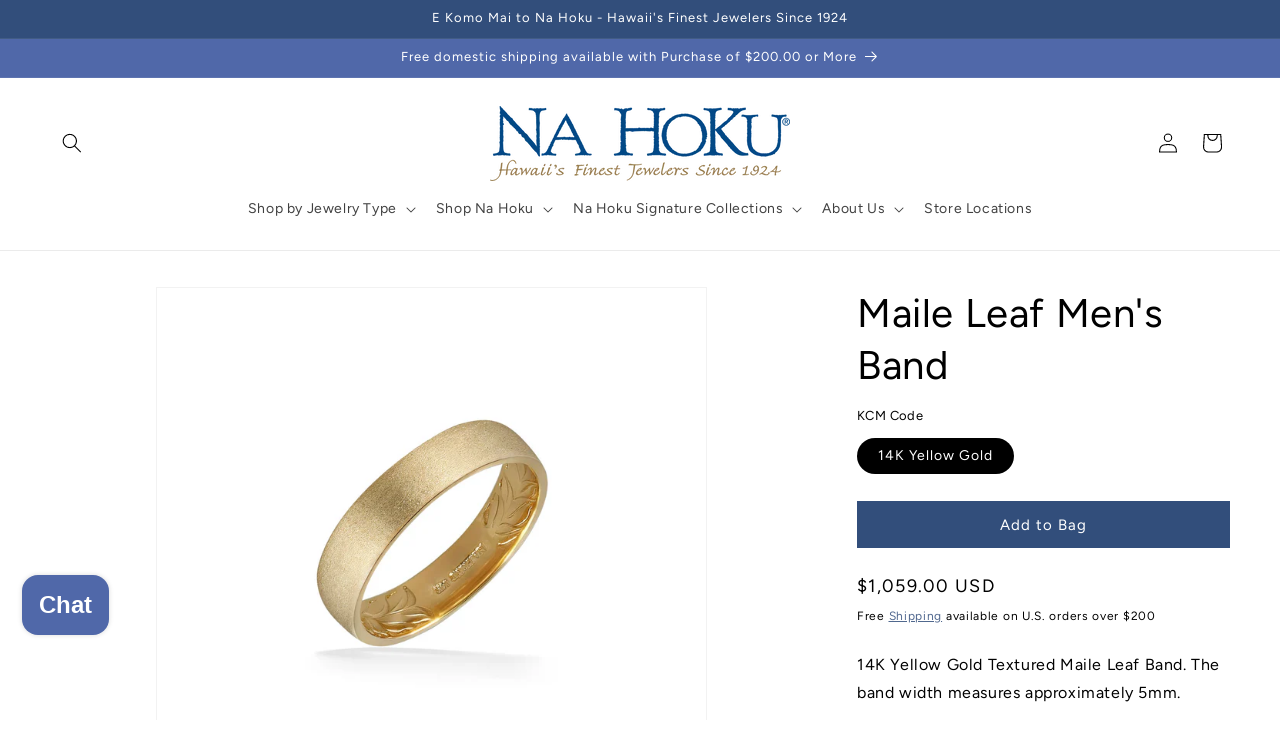

--- FILE ---
content_type: text/html; charset=utf-8
request_url: https://www.nahoku.com/en-ca/products/maile-leaf-mens-band-1
body_size: 49815
content:
<!doctype html>
<html class="no-js" lang="en">
  <head>
    <meta charset="utf-8">
    <meta http-equiv="X-UA-Compatible" content="IE=edge">
    <meta name="viewport" content="width=device-width,initial-scale=1">
    <meta name="theme-color" content="">
    <!--AGI: Start: Yandex Meta Tag for Indexing - 2025-02-17 -->
    <meta name="yandex-verification" content="1353ce93bd61ba2b" />
    <!--AGI: End: Yandex Meta Tag for Indexing - 2025-02-17 -->
    <!--AGI: Start: Canonical issue fixes - 2024-08-02 -->
    <link rel="canonical" href="https://www.nahoku.com/products/maile-leaf-mens-band-1" id="canonical-link">
    <script>
        var canonicalLinkElement = document.getElementById('canonical-link');
        var canonicalUrl = canonicalLinkElement.getAttribute('href');
        canonicalUrl = canonicalUrl.replace(/-\d+$/, '');
        canonicalLinkElement.setAttribute('href', canonicalUrl);
    </script>
    <!--AGI: End: Canonical issue fixes - 2024-08-02 --><link rel="icon" type="image/png" href="//www.nahoku.com/cdn/shop/files/NaHoku_Favicon.jpg?crop=center&height=32&v=1649185444&width=32"><link rel="preconnect" href="https://fonts.shopifycdn.com" crossorigin><title>
      Maile Leaf Men&#39;s Band
 &ndash; Na Hoku</title>

    
      <meta name="description" content="14K Yellow Gold Textured Maile Leaf Band. The band width measures approximately 5mm.This ring is available in a Size 10. If you wish to order a different size, please add the item to the Shopping Bag, and note the desired size in the Customer comment field. Some sizes may require additional delivery time and may result">
    

    

<meta property="og:site_name" content="Na Hoku">
<meta property="og:url" content="https://www.nahoku.com/en-ca/products/maile-leaf-mens-band-1">
<meta property="og:title" content="Maile Leaf Men&#39;s Band">
<meta property="og:type" content="product">
<meta property="og:description" content="14K Yellow Gold Textured Maile Leaf Band. The band width measures approximately 5mm.This ring is available in a Size 10. If you wish to order a different size, please add the item to the Shopping Bag, and note the desired size in the Customer comment field. Some sizes may require additional delivery time and may result"><meta property="og:image" content="http://www.nahoku.com/cdn/shop/products/C1612810_205693.jpg?v=1680908373">
  <meta property="og:image:secure_url" content="https://www.nahoku.com/cdn/shop/products/C1612810_205693.jpg?v=1680908373">
  <meta property="og:image:width" content="2049">
  <meta property="og:image:height" content="2048"><meta property="og:price:amount" content="1,059.00">
  <meta property="og:price:currency" content="USD"><meta name="twitter:card" content="summary_large_image">
<meta name="twitter:title" content="Maile Leaf Men&#39;s Band">
<meta name="twitter:description" content="14K Yellow Gold Textured Maile Leaf Band. The band width measures approximately 5mm.This ring is available in a Size 10. If you wish to order a different size, please add the item to the Shopping Bag, and note the desired size in the Customer comment field. Some sizes may require additional delivery time and may result">


    <script src="//www.nahoku.com/cdn/shop/t/14/assets/constants.js?v=58251544750838685771758625041" defer="defer"></script>
    <script src="//www.nahoku.com/cdn/shop/t/14/assets/pubsub.js?v=158357773527763999511758625041" defer="defer"></script>
    <script src="//www.nahoku.com/cdn/shop/t/14/assets/global.js?v=106116626045777747121758625041" defer="defer"></script>
    <script src="//www.nahoku.com/cdn/shop/t/14/assets/jquery-3.7.1.min.js?v=147293088974801289311758625041"></script><script src="//www.nahoku.com/cdn/shop/t/14/assets/animations.js?v=88693664871331136111758625041" defer="defer"></script>
      <script src="//www.nahoku.com/cdn/shop/t/14/assets/accessibility.js?v=5482143415763875141761588682" defer="defer"></script><script>window.performance && window.performance.mark && window.performance.mark('shopify.content_for_header.start');</script><meta name="google-site-verification" content="P9kM4zkvehcKS77dPYAzAWNJeQO_LxeG4cy1eLxwK7c">
<meta id="shopify-digital-wallet" name="shopify-digital-wallet" content="/56124145826/digital_wallets/dialog">
<link rel="alternate" hreflang="x-default" href="https://www.nahoku.com/products/maile-leaf-mens-band-1">
<link rel="alternate" hreflang="en-CA" href="https://www.nahoku.com/en-ca/products/maile-leaf-mens-band-1">
<link rel="alternate" hreflang="en-US" href="https://www.nahoku.com/products/maile-leaf-mens-band-1">
<link rel="alternate" type="application/json+oembed" href="https://www.nahoku.com/en-ca/products/maile-leaf-mens-band-1.oembed">
<script async="async" src="/checkouts/internal/preloads.js?locale=en-CA"></script>
<script id="shopify-features" type="application/json">{"accessToken":"29bf40eb3366be8c8466682f98641ac5","betas":["rich-media-storefront-analytics"],"domain":"www.nahoku.com","predictiveSearch":true,"shopId":56124145826,"locale":"en"}</script>
<script>var Shopify = Shopify || {};
Shopify.shop = "na-hoku-hawaiis-finest-jewelers-since-1924.myshopify.com";
Shopify.locale = "en";
Shopify.currency = {"active":"USD","rate":"1.0"};
Shopify.country = "CA";
Shopify.theme = {"name":"Ecom Accessibility Don’t Del - 09\/19\/25","id":144001630370,"schema_name":"Based on Shopify Dawn","schema_version":"13.0.0","theme_store_id":null,"role":"main"};
Shopify.theme.handle = "null";
Shopify.theme.style = {"id":null,"handle":null};
Shopify.cdnHost = "www.nahoku.com/cdn";
Shopify.routes = Shopify.routes || {};
Shopify.routes.root = "/en-ca/";</script>
<script type="module">!function(o){(o.Shopify=o.Shopify||{}).modules=!0}(window);</script>
<script>!function(o){function n(){var o=[];function n(){o.push(Array.prototype.slice.apply(arguments))}return n.q=o,n}var t=o.Shopify=o.Shopify||{};t.loadFeatures=n(),t.autoloadFeatures=n()}(window);</script>
<script id="shop-js-analytics" type="application/json">{"pageType":"product"}</script>
<script defer="defer" async type="module" src="//www.nahoku.com/cdn/shopifycloud/shop-js/modules/v2/client.init-shop-cart-sync_CG-L-Qzi.en.esm.js"></script>
<script defer="defer" async type="module" src="//www.nahoku.com/cdn/shopifycloud/shop-js/modules/v2/chunk.common_B8yXDTDb.esm.js"></script>
<script type="module">
  await import("//www.nahoku.com/cdn/shopifycloud/shop-js/modules/v2/client.init-shop-cart-sync_CG-L-Qzi.en.esm.js");
await import("//www.nahoku.com/cdn/shopifycloud/shop-js/modules/v2/chunk.common_B8yXDTDb.esm.js");

  window.Shopify.SignInWithShop?.initShopCartSync?.({"fedCMEnabled":true,"windoidEnabled":true});

</script>
<script>(function() {
  var isLoaded = false;
  function asyncLoad() {
    if (isLoaded) return;
    isLoaded = true;
    var urls = ["https:\/\/customer-first-focus.b-cdn.net\/cffPCLoader_min.js?shop=na-hoku-hawaiis-finest-jewelers-since-1924.myshopify.com"];
    for (var i = 0; i < urls.length; i++) {
      var s = document.createElement('script');
      s.type = 'text/javascript';
      s.async = true;
      s.src = urls[i];
      var x = document.getElementsByTagName('script')[0];
      x.parentNode.insertBefore(s, x);
    }
  };
  if(window.attachEvent) {
    window.attachEvent('onload', asyncLoad);
  } else {
    window.addEventListener('load', asyncLoad, false);
  }
})();</script>
<script id="__st">var __st={"a":56124145826,"offset":-36000,"reqid":"0e5b4c4f-7d49-4612-9960-9b01521979e8-1768279136","pageurl":"www.nahoku.com\/en-ca\/products\/maile-leaf-mens-band-1","u":"07cc0018aa64","p":"product","rtyp":"product","rid":7878566936738};</script>
<script>window.ShopifyPaypalV4VisibilityTracking = true;</script>
<script id="captcha-bootstrap">!function(){'use strict';const t='contact',e='account',n='new_comment',o=[[t,t],['blogs',n],['comments',n],[t,'customer']],c=[[e,'customer_login'],[e,'guest_login'],[e,'recover_customer_password'],[e,'create_customer']],r=t=>t.map((([t,e])=>`form[action*='/${t}']:not([data-nocaptcha='true']) input[name='form_type'][value='${e}']`)).join(','),a=t=>()=>t?[...document.querySelectorAll(t)].map((t=>t.form)):[];function s(){const t=[...o],e=r(t);return a(e)}const i='password',u='form_key',d=['recaptcha-v3-token','g-recaptcha-response','h-captcha-response',i],f=()=>{try{return window.sessionStorage}catch{return}},m='__shopify_v',_=t=>t.elements[u];function p(t,e,n=!1){try{const o=window.sessionStorage,c=JSON.parse(o.getItem(e)),{data:r}=function(t){const{data:e,action:n}=t;return t[m]||n?{data:e,action:n}:{data:t,action:n}}(c);for(const[e,n]of Object.entries(r))t.elements[e]&&(t.elements[e].value=n);n&&o.removeItem(e)}catch(o){console.error('form repopulation failed',{error:o})}}const l='form_type',E='cptcha';function T(t){t.dataset[E]=!0}const w=window,h=w.document,L='Shopify',v='ce_forms',y='captcha';let A=!1;((t,e)=>{const n=(g='f06e6c50-85a8-45c8-87d0-21a2b65856fe',I='https://cdn.shopify.com/shopifycloud/storefront-forms-hcaptcha/ce_storefront_forms_captcha_hcaptcha.v1.5.2.iife.js',D={infoText:'Protected by hCaptcha',privacyText:'Privacy',termsText:'Terms'},(t,e,n)=>{const o=w[L][v],c=o.bindForm;if(c)return c(t,g,e,D).then(n);var r;o.q.push([[t,g,e,D],n]),r=I,A||(h.body.append(Object.assign(h.createElement('script'),{id:'captcha-provider',async:!0,src:r})),A=!0)});var g,I,D;w[L]=w[L]||{},w[L][v]=w[L][v]||{},w[L][v].q=[],w[L][y]=w[L][y]||{},w[L][y].protect=function(t,e){n(t,void 0,e),T(t)},Object.freeze(w[L][y]),function(t,e,n,w,h,L){const[v,y,A,g]=function(t,e,n){const i=e?o:[],u=t?c:[],d=[...i,...u],f=r(d),m=r(i),_=r(d.filter((([t,e])=>n.includes(e))));return[a(f),a(m),a(_),s()]}(w,h,L),I=t=>{const e=t.target;return e instanceof HTMLFormElement?e:e&&e.form},D=t=>v().includes(t);t.addEventListener('submit',(t=>{const e=I(t);if(!e)return;const n=D(e)&&!e.dataset.hcaptchaBound&&!e.dataset.recaptchaBound,o=_(e),c=g().includes(e)&&(!o||!o.value);(n||c)&&t.preventDefault(),c&&!n&&(function(t){try{if(!f())return;!function(t){const e=f();if(!e)return;const n=_(t);if(!n)return;const o=n.value;o&&e.removeItem(o)}(t);const e=Array.from(Array(32),(()=>Math.random().toString(36)[2])).join('');!function(t,e){_(t)||t.append(Object.assign(document.createElement('input'),{type:'hidden',name:u})),t.elements[u].value=e}(t,e),function(t,e){const n=f();if(!n)return;const o=[...t.querySelectorAll(`input[type='${i}']`)].map((({name:t})=>t)),c=[...d,...o],r={};for(const[a,s]of new FormData(t).entries())c.includes(a)||(r[a]=s);n.setItem(e,JSON.stringify({[m]:1,action:t.action,data:r}))}(t,e)}catch(e){console.error('failed to persist form',e)}}(e),e.submit())}));const S=(t,e)=>{t&&!t.dataset[E]&&(n(t,e.some((e=>e===t))),T(t))};for(const o of['focusin','change'])t.addEventListener(o,(t=>{const e=I(t);D(e)&&S(e,y())}));const B=e.get('form_key'),M=e.get(l),P=B&&M;t.addEventListener('DOMContentLoaded',(()=>{const t=y();if(P)for(const e of t)e.elements[l].value===M&&p(e,B);[...new Set([...A(),...v().filter((t=>'true'===t.dataset.shopifyCaptcha))])].forEach((e=>S(e,t)))}))}(h,new URLSearchParams(w.location.search),n,t,e,['guest_login'])})(!0,!0)}();</script>
<script integrity="sha256-4kQ18oKyAcykRKYeNunJcIwy7WH5gtpwJnB7kiuLZ1E=" data-source-attribution="shopify.loadfeatures" defer="defer" src="//www.nahoku.com/cdn/shopifycloud/storefront/assets/storefront/load_feature-a0a9edcb.js" crossorigin="anonymous"></script>
<script data-source-attribution="shopify.dynamic_checkout.dynamic.init">var Shopify=Shopify||{};Shopify.PaymentButton=Shopify.PaymentButton||{isStorefrontPortableWallets:!0,init:function(){window.Shopify.PaymentButton.init=function(){};var t=document.createElement("script");t.src="https://www.nahoku.com/cdn/shopifycloud/portable-wallets/latest/portable-wallets.en.js",t.type="module",document.head.appendChild(t)}};
</script>
<script data-source-attribution="shopify.dynamic_checkout.buyer_consent">
  function portableWalletsHideBuyerConsent(e){var t=document.getElementById("shopify-buyer-consent"),n=document.getElementById("shopify-subscription-policy-button");t&&n&&(t.classList.add("hidden"),t.setAttribute("aria-hidden","true"),n.removeEventListener("click",e))}function portableWalletsShowBuyerConsent(e){var t=document.getElementById("shopify-buyer-consent"),n=document.getElementById("shopify-subscription-policy-button");t&&n&&(t.classList.remove("hidden"),t.removeAttribute("aria-hidden"),n.addEventListener("click",e))}window.Shopify?.PaymentButton&&(window.Shopify.PaymentButton.hideBuyerConsent=portableWalletsHideBuyerConsent,window.Shopify.PaymentButton.showBuyerConsent=portableWalletsShowBuyerConsent);
</script>
<script data-source-attribution="shopify.dynamic_checkout.cart.bootstrap">document.addEventListener("DOMContentLoaded",(function(){function t(){return document.querySelector("shopify-accelerated-checkout-cart, shopify-accelerated-checkout")}if(t())Shopify.PaymentButton.init();else{new MutationObserver((function(e,n){t()&&(Shopify.PaymentButton.init(),n.disconnect())})).observe(document.body,{childList:!0,subtree:!0})}}));
</script>
<script id="sections-script" data-sections="header" defer="defer" src="//www.nahoku.com/cdn/shop/t/14/compiled_assets/scripts.js?3054"></script>
<script>window.performance && window.performance.mark && window.performance.mark('shopify.content_for_header.end');</script>


    <style data-shopify>
      @font-face {
  font-family: Figtree;
  font-weight: 400;
  font-style: normal;
  font-display: swap;
  src: url("//www.nahoku.com/cdn/fonts/figtree/figtree_n4.3c0838aba1701047e60be6a99a1b0a40ce9b8419.woff2") format("woff2"),
       url("//www.nahoku.com/cdn/fonts/figtree/figtree_n4.c0575d1db21fc3821f17fd6617d3dee552312137.woff") format("woff");
}

      @font-face {
  font-family: Figtree;
  font-weight: 700;
  font-style: normal;
  font-display: swap;
  src: url("//www.nahoku.com/cdn/fonts/figtree/figtree_n7.2fd9bfe01586148e644724096c9d75e8c7a90e55.woff2") format("woff2"),
       url("//www.nahoku.com/cdn/fonts/figtree/figtree_n7.ea05de92d862f9594794ab281c4c3a67501ef5fc.woff") format("woff");
}

      @font-face {
  font-family: Figtree;
  font-weight: 400;
  font-style: italic;
  font-display: swap;
  src: url("//www.nahoku.com/cdn/fonts/figtree/figtree_i4.89f7a4275c064845c304a4cf8a4a586060656db2.woff2") format("woff2"),
       url("//www.nahoku.com/cdn/fonts/figtree/figtree_i4.6f955aaaafc55a22ffc1f32ecf3756859a5ad3e2.woff") format("woff");
}

      @font-face {
  font-family: Figtree;
  font-weight: 700;
  font-style: italic;
  font-display: swap;
  src: url("//www.nahoku.com/cdn/fonts/figtree/figtree_i7.06add7096a6f2ab742e09ec7e498115904eda1fe.woff2") format("woff2"),
       url("//www.nahoku.com/cdn/fonts/figtree/figtree_i7.ee584b5fcaccdbb5518c0228158941f8df81b101.woff") format("woff");
}

      @font-face {
  font-family: Figtree;
  font-weight: 400;
  font-style: normal;
  font-display: swap;
  src: url("//www.nahoku.com/cdn/fonts/figtree/figtree_n4.3c0838aba1701047e60be6a99a1b0a40ce9b8419.woff2") format("woff2"),
       url("//www.nahoku.com/cdn/fonts/figtree/figtree_n4.c0575d1db21fc3821f17fd6617d3dee552312137.woff") format("woff");
}


      
        :root,
        .color-scheme-1 {
          --color-background: 255,255,255;
        
          --gradient-background: #ffffff;
        

        

        --color-foreground: 0,0,0;
        --color-background-contrast: 191,191,191;
        --color-shadow: 80,104,169;
        --color-button: 50,78,123;
        --color-button-text: 255,255,255;
        --color-secondary-button: 255,255,255;
        --color-secondary-button-text: 50,78,123;
        --color-link: 50,78,123;
        --color-badge-foreground: 0,0,0;
        --color-badge-background: 255,255,255;
        --color-badge-border: 0,0,0;
        --payment-terms-background-color: rgb(255 255 255);
      }
      
        
        .color-scheme-2 {
          --color-background: 243,243,243;
        
          --gradient-background: #f3f3f3;
        

        

        --color-foreground: 18,18,18;
        --color-background-contrast: 179,179,179;
        --color-shadow: 18,18,18;
        --color-button: 18,18,18;
        --color-button-text: 243,243,243;
        --color-secondary-button: 243,243,243;
        --color-secondary-button-text: 18,18,18;
        --color-link: 18,18,18;
        --color-badge-foreground: 18,18,18;
        --color-badge-background: 243,243,243;
        --color-badge-border: 18,18,18;
        --payment-terms-background-color: rgb(243 243 243);
      }
      
        
        .color-scheme-3 {
          --color-background: 36,40,51;
        
          --gradient-background: #242833;
        

        

        --color-foreground: 255,255,255;
        --color-background-contrast: 47,52,66;
        --color-shadow: 18,18,18;
        --color-button: 255,255,255;
        --color-button-text: 0,0,0;
        --color-secondary-button: 36,40,51;
        --color-secondary-button-text: 255,255,255;
        --color-link: 255,255,255;
        --color-badge-foreground: 255,255,255;
        --color-badge-background: 36,40,51;
        --color-badge-border: 255,255,255;
        --payment-terms-background-color: rgb(36 40 51);
      }
      
        
        .color-scheme-4 {
          --color-background: 18,18,18;
        
          --gradient-background: #121212;
        

        

        --color-foreground: 255,255,255;
        --color-background-contrast: 146,146,146;
        --color-shadow: 18,18,18;
        --color-button: 255,255,255;
        --color-button-text: 18,18,18;
        --color-secondary-button: 18,18,18;
        --color-secondary-button-text: 255,255,255;
        --color-link: 255,255,255;
        --color-badge-foreground: 255,255,255;
        --color-badge-background: 18,18,18;
        --color-badge-border: 255,255,255;
        --payment-terms-background-color: rgb(18 18 18);
      }
      
        
        .color-scheme-5 {
          --color-background: 80,104,169;
        
          --gradient-background: #5068a9;
        

        

        --color-foreground: 255,255,255;
        --color-background-contrast: 39,51,82;
        --color-shadow: 18,18,18;
        --color-button: 255,255,255;
        --color-button-text: 80,104,169;
        --color-secondary-button: 80,104,169;
        --color-secondary-button-text: 255,255,255;
        --color-link: 255,255,255;
        --color-badge-foreground: 255,255,255;
        --color-badge-background: 80,104,169;
        --color-badge-border: 255,255,255;
        --payment-terms-background-color: rgb(80 104 169);
      }
      
        
        .color-scheme-66b594b3-bf34-4818-8979-fe474d433559 {
          --color-background: 50,78,123;
        
          --gradient-background: #324e7b;
        

        

        --color-foreground: 255,255,255;
        --color-background-contrast: 13,21,32;
        --color-shadow: 80,104,169;
        --color-button: 50,78,123;
        --color-button-text: 255,255,255;
        --color-secondary-button: 50,78,123;
        --color-secondary-button-text: 50,78,123;
        --color-link: 50,78,123;
        --color-badge-foreground: 255,255,255;
        --color-badge-background: 50,78,123;
        --color-badge-border: 255,255,255;
        --payment-terms-background-color: rgb(50 78 123);
      }
      
        
        .color-scheme-838b042f-4945-4635-8034-36da7124f2cf {
          --color-background: 255,255,255;
        
          --gradient-background: #ffffff;
        

        

        --color-foreground: 0,0,0;
        --color-background-contrast: 191,191,191;
        --color-shadow: 80,104,169;
        --color-button: 50,78,123;
        --color-button-text: 255,255,255;
        --color-secondary-button: 255,255,255;
        --color-secondary-button-text: 50,78,123;
        --color-link: 50,78,123;
        --color-badge-foreground: 0,0,0;
        --color-badge-background: 255,255,255;
        --color-badge-border: 0,0,0;
        --payment-terms-background-color: rgb(255 255 255);
      }
      

      body, .color-scheme-1, .color-scheme-2, .color-scheme-3, .color-scheme-4, .color-scheme-5, .color-scheme-66b594b3-bf34-4818-8979-fe474d433559, .color-scheme-838b042f-4945-4635-8034-36da7124f2cf {
        color: rgba(var(--color-foreground), 1);
        background-color: rgb(var(--color-background));
      }

      :root {
        --font-body-family: Figtree, sans-serif;
        --font-body-style: normal;
        --font-body-weight: 400;
        --font-body-weight-bold: 700;

        --font-heading-family: Figtree, sans-serif;
        --font-heading-style: normal;
        --font-heading-weight: 400;

        --font-body-scale: 1.0;
        --font-heading-scale: 1.0;

        --media-padding: px;
        --media-border-opacity: 0.05;
        --media-border-width: 1px;
        --media-radius: 0px;
        --media-shadow-opacity: 0.0;
        --media-shadow-horizontal-offset: 0px;
        --media-shadow-vertical-offset: 4px;
        --media-shadow-blur-radius: 5px;
        --media-shadow-visible: 0;

        --page-width: 160rem;
        --page-width-margin: 0rem;

        --product-card-image-padding: 0.0rem;
        --product-card-corner-radius: 0.0rem;
        --product-card-text-alignment: center;
        --product-card-border-width: 0.0rem;
        --product-card-border-opacity: 0.1;
        --product-card-shadow-opacity: 0.0;
        --product-card-shadow-visible: 0;
        --product-card-shadow-horizontal-offset: 0.0rem;
        --product-card-shadow-vertical-offset: 0.4rem;
        --product-card-shadow-blur-radius: 0.5rem;

        --collection-card-image-padding: 0.0rem;
        --collection-card-corner-radius: 0.0rem;
        --collection-card-text-alignment: left;
        --collection-card-border-width: 0.0rem;
        --collection-card-border-opacity: 0.1;
        --collection-card-shadow-opacity: 0.0;
        --collection-card-shadow-visible: 0;
        --collection-card-shadow-horizontal-offset: 0.0rem;
        --collection-card-shadow-vertical-offset: 0.4rem;
        --collection-card-shadow-blur-radius: 0.5rem;

        --blog-card-image-padding: 0.0rem;
        --blog-card-corner-radius: 0.0rem;
        --blog-card-text-alignment: left;
        --blog-card-border-width: 0.0rem;
        --blog-card-border-opacity: 0.1;
        --blog-card-shadow-opacity: 0.0;
        --blog-card-shadow-visible: 0;
        --blog-card-shadow-horizontal-offset: 0.0rem;
        --blog-card-shadow-vertical-offset: 0.4rem;
        --blog-card-shadow-blur-radius: 0.5rem;

        --badge-corner-radius: 4.0rem;

        --popup-border-width: 1px;
        --popup-border-opacity: 0.1;
        --popup-corner-radius: 0px;
        --popup-shadow-opacity: 0.0;
        --popup-shadow-horizontal-offset: 0px;
        --popup-shadow-vertical-offset: 4px;
        --popup-shadow-blur-radius: 5px;

        --drawer-border-width: 1px;
        --drawer-border-opacity: 0.1;
        --drawer-shadow-opacity: 0.0;
        --drawer-shadow-horizontal-offset: 0px;
        --drawer-shadow-vertical-offset: 4px;
        --drawer-shadow-blur-radius: 5px;

        --spacing-sections-desktop: 0px;
        --spacing-sections-mobile: 0px;

        --grid-desktop-vertical-spacing: 8px;
        --grid-desktop-horizontal-spacing: 8px;
        --grid-mobile-vertical-spacing: 4px;
        --grid-mobile-horizontal-spacing: 4px;

        --text-boxes-border-opacity: 0.1;
        --text-boxes-border-width: 0px;
        --text-boxes-radius: 0px;
        --text-boxes-shadow-opacity: 0.0;
        --text-boxes-shadow-visible: 0;
        --text-boxes-shadow-horizontal-offset: 0px;
        --text-boxes-shadow-vertical-offset: 4px;
        --text-boxes-shadow-blur-radius: 5px;

        --buttons-radius: 0px;
        --buttons-radius-outset: 0px;
        --buttons-border-width: 1px;
        --buttons-border-opacity: 1.0;
        --buttons-shadow-opacity: 0.0;
        --buttons-shadow-visible: 0;
        --buttons-shadow-horizontal-offset: 0px;
        --buttons-shadow-vertical-offset: 4px;
        --buttons-shadow-blur-radius: 5px;
        --buttons-border-offset: 0px;

        --inputs-radius: 0px;
        --inputs-border-width: 1px;
        --inputs-border-opacity: 0.55;
        --inputs-shadow-opacity: 0.0;
        --inputs-shadow-horizontal-offset: 0px;
        --inputs-margin-offset: 0px;
        --inputs-shadow-vertical-offset: 4px;
        --inputs-shadow-blur-radius: 5px;
        --inputs-radius-outset: 0px;

        --variant-pills-radius: 40px;
        --variant-pills-border-width: 1px;
        --variant-pills-border-opacity: 0.55;
        --variant-pills-shadow-opacity: 0.0;
        --variant-pills-shadow-horizontal-offset: 0px;
        --variant-pills-shadow-vertical-offset: 4px;
        --variant-pills-shadow-blur-radius: 5px;
      }

      *,
      *::before,
      *::after {
        box-sizing: inherit;
      }

      html {
        box-sizing: border-box;
        font-size: calc(var(--font-body-scale) * 62.5%);
        height: 100%;
      }

      body {
        display: grid;
        grid-template-rows: auto auto 1fr auto;
        grid-template-columns: 100%;
        min-height: 100%;
        margin: 0;
        font-size: 1.5rem;
        letter-spacing: 0.06rem;
        line-height: calc(1 + 0.8 / var(--font-body-scale));
        font-family: var(--font-body-family);
        font-style: var(--font-body-style);
        font-weight: var(--font-body-weight);
      }

      @media screen and (min-width: 750px) {
        body {
          font-size: 1.6rem;
        }
      }
    </style>

    <link href="//www.nahoku.com/cdn/shop/t/14/assets/base.css?v=25513028573540360251761329703" rel="stylesheet" type="text/css" media="all" />
<link rel="preload" as="font" href="//www.nahoku.com/cdn/fonts/figtree/figtree_n4.3c0838aba1701047e60be6a99a1b0a40ce9b8419.woff2" type="font/woff2" crossorigin><link rel="preload" as="font" href="//www.nahoku.com/cdn/fonts/figtree/figtree_n4.3c0838aba1701047e60be6a99a1b0a40ce9b8419.woff2" type="font/woff2" crossorigin><link href="//www.nahoku.com/cdn/shop/t/14/assets/component-localization-form.css?v=124545717069420038221758625041" rel="stylesheet" type="text/css" media="all" />
      <link href="//www.nahoku.com/cdn/shop/t/14/assets/accessibility.css?v=146786354117101799721765534322" rel="stylesheet" type="text/css" media="all" />
      <script src="//www.nahoku.com/cdn/shop/t/14/assets/localization-form.js?v=169565320306168926741758625041" defer="defer"></script><link
        rel="stylesheet"
        href="//www.nahoku.com/cdn/shop/t/14/assets/component-predictive-search.css?v=118923337488134913561758625041"
        media="print"
        onload="this.media='all'"
      ><script>
      document.documentElement.className = document.documentElement.className.replace('no-js', 'js');
      if (Shopify.designMode) {
        document.documentElement.classList.add('shopify-design-mode');
      }
    </script>
    <!-- Google tag (gtag.js) -->
    <script async src="https://www.googletagmanager.com/gtag/js?id=G-PFTZN25LQQ"></script>
    <script>
      window.dataLayer = window.dataLayer || [];
      function gtag() {
        dataLayer.push(arguments);
      }
      gtag('js', new Date());
      gtag('config', 'G-PFTZN25LQQ');
    </script>
  <!-- BEGIN app block: shopify://apps/klaviyo-email-marketing-sms/blocks/klaviyo-onsite-embed/2632fe16-c075-4321-a88b-50b567f42507 -->












  <script async src="https://static.klaviyo.com/onsite/js/TcKu63/klaviyo.js?company_id=TcKu63"></script>
  <script>!function(){if(!window.klaviyo){window._klOnsite=window._klOnsite||[];try{window.klaviyo=new Proxy({},{get:function(n,i){return"push"===i?function(){var n;(n=window._klOnsite).push.apply(n,arguments)}:function(){for(var n=arguments.length,o=new Array(n),w=0;w<n;w++)o[w]=arguments[w];var t="function"==typeof o[o.length-1]?o.pop():void 0,e=new Promise((function(n){window._klOnsite.push([i].concat(o,[function(i){t&&t(i),n(i)}]))}));return e}}})}catch(n){window.klaviyo=window.klaviyo||[],window.klaviyo.push=function(){var n;(n=window._klOnsite).push.apply(n,arguments)}}}}();</script>

  
    <script id="viewed_product">
      if (item == null) {
        var _learnq = _learnq || [];

        var MetafieldReviews = null
        var MetafieldYotpoRating = null
        var MetafieldYotpoCount = null
        var MetafieldLooxRating = null
        var MetafieldLooxCount = null
        var okendoProduct = null
        var okendoProductReviewCount = null
        var okendoProductReviewAverageValue = null
        try {
          // The following fields are used for Customer Hub recently viewed in order to add reviews.
          // This information is not part of __kla_viewed. Instead, it is part of __kla_viewed_reviewed_items
          MetafieldReviews = {};
          MetafieldYotpoRating = null
          MetafieldYotpoCount = null
          MetafieldLooxRating = null
          MetafieldLooxCount = null

          okendoProduct = null
          // If the okendo metafield is not legacy, it will error, which then requires the new json formatted data
          if (okendoProduct && 'error' in okendoProduct) {
            okendoProduct = null
          }
          okendoProductReviewCount = okendoProduct ? okendoProduct.reviewCount : null
          okendoProductReviewAverageValue = okendoProduct ? okendoProduct.reviewAverageValue : null
        } catch (error) {
          console.error('Error in Klaviyo onsite reviews tracking:', error);
        }

        var item = {
          Name: "Maile Leaf Men's Band",
          ProductID: 7878566936738,
          Categories: ["Maile Leaf Jewelry","Men’s Jewelry Collection","Na Hoku Jewelry Catalog","Rings and Bands","Wedding Jewelry"],
          ImageURL: "https://www.nahoku.com/cdn/shop/products/C1612810_205693_grande.jpg?v=1680908373",
          URL: "https://www.nahoku.com/en-ca/products/maile-leaf-mens-band-1",
          Brand: "Na Hoku",
          Price: "$1,059.00",
          Value: "1,059.00",
          CompareAtPrice: "$1,059.00"
        };
        _learnq.push(['track', 'Viewed Product', item]);
        _learnq.push(['trackViewedItem', {
          Title: item.Name,
          ItemId: item.ProductID,
          Categories: item.Categories,
          ImageUrl: item.ImageURL,
          Url: item.URL,
          Metadata: {
            Brand: item.Brand,
            Price: item.Price,
            Value: item.Value,
            CompareAtPrice: item.CompareAtPrice
          },
          metafields:{
            reviews: MetafieldReviews,
            yotpo:{
              rating: MetafieldYotpoRating,
              count: MetafieldYotpoCount,
            },
            loox:{
              rating: MetafieldLooxRating,
              count: MetafieldLooxCount,
            },
            okendo: {
              rating: okendoProductReviewAverageValue,
              count: okendoProductReviewCount,
            }
          }
        }]);
      }
    </script>
  




  <script>
    window.klaviyoReviewsProductDesignMode = false
  </script>



  <!-- BEGIN app snippet: customer-hub-data --><script>
  if (!window.customerHub) {
    window.customerHub = {};
  }
  window.customerHub.storefrontRoutes = {
    login: "/en-ca/account/login?return_url=%2F%23k-hub",
    register: "/en-ca/account/register?return_url=%2F%23k-hub",
    logout: "/en-ca/account/logout",
    profile: "/en-ca/account",
    addresses: "/en-ca/account/addresses",
  };
  
  window.customerHub.userId = null;
  
  window.customerHub.storeDomain = "na-hoku-hawaiis-finest-jewelers-since-1924.myshopify.com";

  
    window.customerHub.activeProduct = {
      name: "Maile Leaf Men's Band",
      category: null,
      imageUrl: "https://www.nahoku.com/cdn/shop/products/C1612810_205693_grande.jpg?v=1680908373",
      id: "7878566936738",
      link: "https://www.nahoku.com/en-ca/products/maile-leaf-mens-band-1",
      variants: [
        
          {
            id: "43171004874914",
            
            imageUrl: "https://www.nahoku.com/cdn/shop/products/C1612810_205693.jpg?v=1680908373&width=500",
            
            price: "105900",
            currency: "USD",
            availableForSale: true,
            title: "14K Yellow Gold",
          },
        
      ],
    };
    window.customerHub.activeProduct.variants.forEach((variant) => {
        
        variant.price = `${variant.price.slice(0, -2)}.${variant.price.slice(-2)}`;
    });
  

  
    window.customerHub.storeLocale = {
        currentLanguage: 'en',
        currentCountry: 'CA',
        availableLanguages: [
          
            {
              iso_code: 'en',
              endonym_name: 'English'
            }
          
        ],
        availableCountries: [
          
            {
              iso_code: 'CA',
              name: 'Canada',
              currency_code: 'USD'
            },
          
            {
              iso_code: 'US',
              name: 'United States',
              currency_code: 'USD'
            }
          
        ]
    };
  
</script>
<!-- END app snippet -->





<!-- END app block --><!-- BEGIN app block: shopify://apps/persistent-cart/blocks/script_js/4ce05194-341e-4641-aaf4-5a8dad5444cb --><script>
  window.cffPCLiquidPlaced = true;
</script>







  
  
  <script defer src="https://cdn.shopify.com/extensions/019a793c-ad27-7882-8471-201b37e34f5e/persistent-cart-66/assets/cffPC.production.min.js" onerror="this.onerror=null;this.remove();var s=document.createElement('script');s.defer=true;s.src='https://customer-first-focus.b-cdn.net/cffPC.production.min.js';document.head.appendChild(s);"></script>




<!-- END app block --><!-- BEGIN app block: shopify://apps/vwo/blocks/vwo-smartcode/2ce905b2-3842-4d20-b6b0-8c51fc208426 -->
  
  
  
  
    <!-- Start VWO Async SmartCode -->
    <link rel="preconnect" href="https://dev.visualwebsiteoptimizer.com" />
    <script type='text/javascript' id='vwoCode'>
    window._vwo_code ||
    (function () {
    var w=window,
    d=document;
    if (d.URL.indexOf('__vwo_disable__') > -1 || w._vwo_code) {
    return;
    }
    var account_id=1156814,
    version=2.2,
    settings_tolerance=2000,
    hide_element='body',
    background_color='white',
    hide_element_style = 'opacity:0 !important;filter:alpha(opacity=0) !important;background:' + background_color + ' !important;transition:none !important;',
    /* DO NOT EDIT BELOW THIS LINE */
    f=!1,v=d.querySelector('#vwoCode'),cc={};try{var e=JSON.parse(localStorage.getItem('_vwo_'+account_id+'_config'));cc=e&&'object'==typeof e?e:{}}catch(e){}function r(t){try{return decodeURIComponent(t)}catch(e){return t}}var s=function(){var e={combination:[],combinationChoose:[],split:[],exclude:[],uuid:null,consent:null,optOut:null},t=d.cookie||'';if(!t)return e;for(var n,i,o=/(?:^|;s*)(?:(_vis_opt_exp_(d+)_combi=([^;]*))|(_vis_opt_exp_(d+)_combi_choose=([^;]*))|(_vis_opt_exp_(d+)_split=([^:;]*))|(_vis_opt_exp_(d+)_exclude=[^;]*)|(_vis_opt_out=([^;]*))|(_vwo_global_opt_out=[^;]*)|(_vwo_uuid=([^;]*))|(_vwo_consent=([^;]*)))/g;null!==(n=o.exec(t));)try{n[1]?e.combination.push({id:n[2],value:r(n[3])}):n[4]?e.combinationChoose.push({id:n[5],value:r(n[6])}):n[7]?e.split.push({id:n[8],value:r(n[9])}):n[10]?e.exclude.push({id:n[11]}):n[12]?e.optOut=r(n[13]):n[14]?e.optOut=!0:n[15]?e.uuid=r(n[16]):n[17]&&(i=r(n[18]),e.consent=i&&3<=i.length?i.substring(0,3):null)}catch(e){}return e}();function i(){var e=function(){if(w.VWO&&Array.isArray(w.VWO))for(var e=0;e<w.VWO.length;e++){var t=w.VWO[e];if(Array.isArray(t)&&('setVisitorId'===t[0]||'setSessionId'===t[0]))return!0}return!1}(),t='a='+account_id+'&u='+encodeURIComponent(w._vis_opt_url||d.URL)+'&vn='+version+('undefined'!=typeof platform?'&p='+platform:'')+'&st='+w.performance.now();e||((n=function(){var e,t=[],n={},i=w.VWO&&w.VWO.appliedCampaigns||{};for(e in i){var o=i[e]&&i[e].v;o&&(t.push(e+'-'+o+'-1'),n[e]=!0)}if(s&&s.combination)for(var r=0;r<s.combination.length;r++){var a=s.combination[r];n[a.id]||t.push(a.id+'-'+a.value)}return t.join('|')}())&&(t+='&c='+n),(n=function(){var e=[],t={};if(s&&s.combinationChoose)for(var n=0;n<s.combinationChoose.length;n++){var i=s.combinationChoose[n];e.push(i.id+'-'+i.value),t[i.id]=!0}if(s&&s.split)for(var o=0;o<s.split.length;o++)t[(i=s.split[o]).id]||e.push(i.id+'-'+i.value);return e.join('|')}())&&(t+='&cc='+n),(n=function(){var e={},t=[];if(w.VWO&&Array.isArray(w.VWO))for(var n=0;n<w.VWO.length;n++){var i=w.VWO[n];if(Array.isArray(i)&&'setVariation'===i[0]&&i[1]&&Array.isArray(i[1]))for(var o=0;o<i[1].length;o++){var r,a=i[1][o];a&&'object'==typeof a&&(r=a.e,a=a.v,r&&a&&(e[r]=a))}}for(r in e)t.push(r+'-'+e[r]);return t.join('|')}())&&(t+='&sv='+n)),s&&s.optOut&&(t+='&o='+s.optOut);var n=function(){var e=[],t={};if(s&&s.exclude)for(var n=0;n<s.exclude.length;n++){var i=s.exclude[n];t[i.id]||(e.push(i.id),t[i.id]=!0)}return e.join('|')}();return n&&(t+='&e='+n),s&&s.uuid&&(t+='&id='+s.uuid),s&&s.consent&&(t+='&consent='+s.consent),w.name&&-1<w.name.indexOf('_vis_preview')&&(t+='&pM=true'),w.VWO&&w.VWO.ed&&(t+='&ed='+w.VWO.ed),t}code={nonce:v&&v.nonce,library_tolerance:function(){return'undefined'!=typeof library_tolerance?library_tolerance:void 0},settings_tolerance:function(){return cc.sT||settings_tolerance},hide_element_style:function(){return'{'+(cc.hES||hide_element_style)+'}'},hide_element:function(){return performance.getEntriesByName('first-contentful-paint')[0]?'':'string'==typeof cc.hE?cc.hE:hide_element},getVersion:function(){return version},finish:function(e){var t;f||(f=!0,(t=d.getElementById('_vis_opt_path_hides'))&&t.parentNode.removeChild(t),e&&((new Image).src='https://dev.visualwebsiteoptimizer.com/ee.gif?a='+account_id+e))},finished:function(){return f},addScript:function(e){var t=d.createElement('script');t.type='text/javascript',e.src?t.src=e.src:t.text=e.text,v&&t.setAttribute('nonce',v.nonce),d.getElementsByTagName('head')[0].appendChild(t)},load:function(e,t){t=t||{};var n=new XMLHttpRequest;n.open('GET',e,!0),n.withCredentials=!t.dSC,n.responseType=t.responseType||'text',n.onload=function(){if(t.onloadCb)return t.onloadCb(n,e);200===n.status?_vwo_code.addScript({text:n.responseText}):_vwo_code.finish('&e=loading_failure:'+e)},n.onerror=function(){if(t.onerrorCb)return t.onerrorCb(e);_vwo_code.finish('&e=loading_failure:'+e)},n.send()},init:function(){var e,t=this.settings_tolerance();w._vwo_settings_timer=setTimeout(function(){_vwo_code.finish()},t),'body'!==this.hide_element()?(n=d.createElement('style'),e=(t=this.hide_element())?t+this.hide_element_style():'',t=d.getElementsByTagName('head')[0],n.setAttribute('id','_vis_opt_path_hides'),v&&n.setAttribute('nonce',v.nonce),n.setAttribute('type','text/css'),n.styleSheet?n.styleSheet.cssText=e:n.appendChild(d.createTextNode(e)),t.appendChild(n)):(n=d.getElementsByTagName('head')[0],(e=d.createElement('div')).style.cssText='z-index: 2147483647 !important;position: fixed !important;left: 0 !important;top: 0 !important;width: 100% !important;height: 100% !important;background:'+background_color+' !important;',e.setAttribute('id','_vis_opt_path_hides'),e.classList.add('_vis_hide_layer'),n.parentNode.insertBefore(e,n.nextSibling));var n='https://dev.visualwebsiteoptimizer.com/j.php?'+i();-1!==w.location.search.indexOf('_vwo_xhr')?this.addScript({src:n}):this.load(n+'&x=true',{l:1})}};w._vwo_code=code;code.init();})();
    </script>
    <!-- End VWO Async SmartCode -->
  


<!-- END app block --><!-- BEGIN app block: shopify://apps/wrapped/blocks/app-embed/1714fc7d-e525-4a14-8c3e-1b6ed95734c5 --><script type="module" src="https://cdn.shopify.com/storefront/web-components.js"></script>
<!-- BEGIN app snippet: app-embed.settings --><script type="text/javascript">
  window.Wrapped = { ...window.Wrapped };
  window.Wrapped.options = {"order":{"settings":{"optionMode":"basic","visibilityTag":"wrapped:disabled","giftMessage":true,"giftMessageMaxChars":230,"giftSender":false,"giftReceiver":false,"giftMessageRequired":false,"giftSenderRequired":false,"giftReceiverRequired":false,"giftMessageEmoji":true,"giftSenderEmoji":true,"giftReceiverEmoji":true,"giftOptionLabels":{"primary":"Select a gift option"},"giftCheckboxLabels":{"primary":"Add gift wrap"},"giftMessageLabels":{"primary":"Add a gift message to your order (optional)"},"giftMessagePlaceholderLabels":{"primary":"Write your message here..."},"giftSenderLabels":{"primary":"Sender:"},"giftSenderPlaceholderLabels":{"primary":"Sender name"},"giftReceiverLabels":{"primary":"Recipient:"},"giftReceiverPlaceholderLabels":{"primary":"Receiver name"},"saveLabels":{"primary":"Save"},"removeLabels":{"primary":"Remove"},"unavailableLabels":{"primary":"Unavailable"},"visibilityHelperLabels":{"primary":"Unavailable for one or more items in your cart"},"requiredFieldLabels":{"primary":"Please fill out this field."},"emojiFieldLabels":{"primary":"Emoji characters are not permitted."},"ordersLimitReached":false,"multipleGiftVariants":false},"datafields":{"checkbox":"Gift Wrap","message":"Gift Message","sender":"Gift Sender","receiver":"Gift Receiver","variant":"Gift Option"},"blocks":[{"id":"9b450ecd-6cb0-4f18-95b1-01b455478e4b","blockType":"cart_page","modal":false,"pricing":false,"refresh":false,"primaryCheckbox":true,"previewImage":true,"variantAppearance":"images","labels":{"primary":null},"targets":{"129514242210":{"id":"83b135c5-13cc-4333-aa0b-c3e7e4ef9395","selector":"main div.cart__footer div.cart__ctas","repositionedByDeveloper":false,"position":"beforebegin","action":null,"actionDeveloper":null,"actionType":"reload","actionTypeDeveloper":null,"formTarget":null},"132030365858":{"id":"df9aa703-315b-4ca0-a58d-b9a347902cca","selector":"div.cart__footer div.cart__ctas","repositionedByDeveloper":false,"position":"beforebegin","action":null,"actionDeveloper":null,"actionType":"reload","actionTypeDeveloper":null,"formTarget":null},"143780282530":{"id":"a14ef6be-076f-44c6-a171-05f28d26706f","selector":"form[action*=\"\/cart\"] [type=\"submit\"][name=\"checkout\"]","repositionedByDeveloper":false,"position":"beforebegin","action":null,"actionDeveloper":null,"actionType":"reload","actionTypeDeveloper":null,"formTarget":null},"129398177954":{"id":"a5fefeae-5d68-44e0-99e0-cbd0096cb7bd","selector":"main div.cart__footer div.cart__ctas","repositionedByDeveloper":false,"position":"beforebegin","action":null,"actionDeveloper":null,"actionType":"reload","actionTypeDeveloper":null,"formTarget":null},"135565639842":{"id":"443fc086-e070-4362-b6b4-f8379f7f1e32","selector":"form[action*=\"\/cart\"] [type=\"submit\"][name=\"checkout\"]","repositionedByDeveloper":false,"position":"beforebegin","action":null,"actionDeveloper":null,"actionType":"reload","actionTypeDeveloper":null,"formTarget":null},"143720972450":{"id":"7aa01510-b319-41cf-8dca-88fb3c7b449e","selector":"form[action*=\"\/cart\"] [type=\"submit\"][name=\"checkout\"]","repositionedByDeveloper":false,"position":"beforebegin","action":null,"actionDeveloper":null,"actionType":"reload","actionTypeDeveloper":null,"formTarget":null},"144001630370":{"id":"8cf8b0f6-ebf5-4541-9891-6ce7bba2c7f8","selector":"form[action*=\"\/cart\"] [type=\"submit\"][name=\"checkout\"]","repositionedByDeveloper":false,"position":"beforebegin","action":null,"actionDeveloper":null,"actionType":"reload","actionTypeDeveloper":null,"formTarget":null}}},{"id":"4b2a6eac-ca0f-4b81-8674-5ae26a7958a0","blockType":"cart_drawer","modal":false,"pricing":true,"refresh":false,"primaryCheckbox":true,"previewImage":true,"variantAppearance":"images","labels":{"primary":null},"targets":{"129514242210":{"id":"83b135c5-13cc-4333-aa0b-c3e7e4ef9395","selector":null,"repositionedByDeveloper":false,"position":null,"action":null,"actionDeveloper":null,"actionType":null,"actionTypeDeveloper":null,"formTarget":null},"132030365858":{"id":"df9aa703-315b-4ca0-a58d-b9a347902cca","selector":"cart-drawer div#CartDrawer div.drawer__inner div.drawer__footer div.cart-drawer__footer","repositionedByDeveloper":false,"position":"beforebegin","action":null,"actionDeveloper":null,"actionType":"reload","actionTypeDeveloper":null,"formTarget":null},"143780282530":{"id":"a14ef6be-076f-44c6-a171-05f28d26706f","selector":null,"repositionedByDeveloper":false,"position":null,"action":null,"actionDeveloper":null,"actionType":null,"actionTypeDeveloper":null,"formTarget":null},"129398177954":{"id":"a5fefeae-5d68-44e0-99e0-cbd0096cb7bd","selector":null,"repositionedByDeveloper":false,"position":null,"action":null,"actionDeveloper":null,"actionType":null,"actionTypeDeveloper":null,"formTarget":null},"135565639842":{"id":"443fc086-e070-4362-b6b4-f8379f7f1e32","selector":null,"repositionedByDeveloper":false,"position":null,"action":null,"actionDeveloper":null,"actionType":null,"actionTypeDeveloper":null,"formTarget":null},"143720972450":{"id":"7aa01510-b319-41cf-8dca-88fb3c7b449e","selector":null,"repositionedByDeveloper":false,"position":null,"action":null,"actionDeveloper":null,"actionType":null,"actionTypeDeveloper":null,"formTarget":null},"144001630370":{"id":"8cf8b0f6-ebf5-4541-9891-6ce7bba2c7f8","selector":null,"repositionedByDeveloper":false,"position":null,"action":null,"actionDeveloper":null,"actionType":null,"actionTypeDeveloper":null,"formTarget":null}}}]}};
  window.Wrapped.settings = {"activated":true,"debug":false,"scripts":null,"styles":null,"skipFetchInterceptor":false,"skipXhrInterceptor":false,"token":"10a0cfeea4b9a22568a7696b83bbe03b"};
  window.Wrapped.settings.block = {"extension_background_primary_color":"#ffffff","extension_background_secondary_color":"#f3f3f3","extension_border_color":"#000000","border_width":1,"border_radius":10,"spacing_scale":"--wrapped-spacing-scale-base","hover_style":"--wrapped-hover-style-light","font_color":"#324e7b","font_secondary_color":"#333333","font_scale":100,"form_element_text_color":"#333333","background_color":"#ffffff","border_color":"#5068a9","checkbox_radio_color":"rgba(0,0,0,0)","primary_button_text":"#ffffff","primary_button_surface":"#000000","primary_button_border":"rgba(0,0,0,0)","secondary_button_text":"#333333","secondary_button_surface":"#0000000f","secondary_button_border":"rgba(0,0,0,0)","media_fit":"fill","gift_thumbnail_size":75,"gift_thumbnail_position":"--wrapped-thumbnail-position-start"};
  window.Wrapped.settings.market = null;

  
    window.Wrapped.selectedProductId = 7878566936738;
    window.Wrapped.selectedVariantId = 43171004874914;
  if (window.Wrapped.settings.debug) {
    const logStyle = 'background-color:black;color:#ffc863;font-size:12px;font-weight:400;padding:12px;border-radius:10px;'
    console.log('%c Gift options by Wrapped | Learn more at https://apps.shopify.com/wrapped', logStyle)
    console.debug('[wrapped:booting]', window.Wrapped)
  }
</script>
<!-- END app snippet --><!-- BEGIN app snippet: app-embed.styles -->
<style type="text/css">
:root {
  --wrapped-background-color: #ffffff;

  --wrapped-extension-background-primary-color: #ffffff;
  --wrapped-extension-background-secondary-color: #f3f3f3;

  --wrapped-extension-border-color: #000000;

  --wrapped-border-color: #5068a9;
  
  
    --wrapped-border-radius: min(10px, 24px);
  
  --wrapped-border-width: 1px;

  --wrapped-checkbox-accent-color: rgba(0,0,0,0);

  --wrapped-checkbox--label-left: flex-start;
  --wrapped-checkbox--label-center: center;
  --wrapped-checkbox--label-right: flex-end;

  --wrapped-default-padding: 0.5em;
  --wrapped-container-padding: 0.5em;

  --wrapped-font-color: #324e7b;
  --wrapped-font-size-default: 16px;
  --wrapped-font-scale: 1.0;

  --wrapped-font-size: calc(var(--wrapped-font-size-default) * var(--wrapped-font-scale));
  --wrapped-font-size-small: calc(var(--wrapped-font-size) * 0.8);
  --wrapped-font-size-smaller: calc(var(--wrapped-font-size) * 0.7);
  --wrapped-font-size-smallest: calc(var(--wrapped-font-size) * 0.65);

  --wrapped-component-bottom-padding: 0.5em;

  --wrapped-feature-max-height: 500px;

  --wrapped-textarea-min-height: 80px;

  --wrapped-thumbnail-position-start: -1;
  --wrapped-thumbnail-position-end: 2;
  --wrapped-thumbnail-position: var(--wrapped-thumbnail-position-start, -1);
  --wrapped-thumbnail-size: clamp(40px, 75px, 200px);

  --wrapped-extension-margin-block-start: 1em;
  --wrapped-extension-margin-block-end: 2em;

  --wrapped-unavailable-gift-variant-opacity: 0.4;
}


wrapped-extension {
  background-color: var(--wrapped-extension-background-primary-color) !important;
  border: 1px solid var(--wrapped-extension-border-color) !important;
  border-radius: var(--wrapped-border-radius) !important;
  display: block;
  color: var(--wrapped-font-color) !important;
  font-size: var(--wrapped-font-size) !important;
  height: fit-content !important;
  margin-block-start: var(--wrapped-extension-margin-block-start) !important;
  margin-block-end: var(--wrapped-extension-margin-block-end) !important;
  min-width: unset !important;
  max-width: 640px !important;
  overflow: hidden !important;
  padding: unset !important;
  width: unset !important;

  &:has([part="provider"][gift-variants-unavailable="true"]) {
    display: none !important;
  }
  &:has([part="provider"][is-filtered="true"]) {
    display: none !important;
  }
  &:has([part="provider"][is-gift-option="true"]) {
    display: none !important;
  }
  &:has([part="provider"][is-hidden="true"]) {
    border: none !important;
    display: none !important;
  }

  &:has(wrapped-cart-list-provider) {
    margin-left: auto !important;
    margin-right: 0 !important;
  }

  &[target-group="drawer"]:has(wrapped-cart-list-provider) {
    max-width: unset !important;
    margin-left: unset !important;
    margin-right: unset !important;
    margin-block-end: calc(var(--wrapped-extension-margin-block-end) * 0.5) !important;
  }
}

wrapped-extension * {
  font-size: inherit;
  font-family: inherit;
  color: inherit;
  letter-spacing: normal !important;
  line-height: normal !important;
  text-transform: unset !important;
  visibility: inherit !important;

  & input[type=text]::-webkit-input-placeholder, textarea::-webkit-input-placeholder, select::-webkit-input-placeholder {
    color: revert !important;
    opacity: revert !important;
  }
}

wrapped-extension [part="provider"] {
  display: flex;
  flex-direction: column;

  & [part="feature"][enabled="false"] {
    display: none;
    opacity: 0;
    visibility: hidden;
  }

  &[is-checked="true"] {
    &:has([enabled="true"]:not([singular="true"]):not([feature="checkbox"])) {
      & [feature="checkbox"] {
        border-bottom: 1px solid var(--wrapped-extension-border-color);
      }
    }

    & [part="feature"] {
      opacity: 1;
      max-height: var(--wrapped-feature-max-height);
      visibility: visible;
    }
  }

  &[hidden-checkbox="true"] {
    & [part="feature"] {
      opacity: 1;
      max-height: var(--wrapped-feature-max-height);
      visibility: visible;
    }

    & [feature="checkbox"] {
      display: none;
      opacity: 0;
      visibility: hidden;
    }

    
    &[is-checked="false"][has-gift-variants="true"] {
      & [feature="message"], [feature="sender-receiver"] {
        & input, textarea, span {
          pointer-events: none !important;
          cursor: none;
          opacity: 0.5;
        }
      }
    }
  }

  
  &[limited="true"] {
    cursor: none !important;
    pointer-events: none !important;
    opacity: 0.6 !important;

    & [part="container"] {
      & label {
        pointer-events: none !important;
      }
    }
  }

  
  &[saving="true"] {
    & [part="container"] {
      & label {
        pointer-events: none !important;

        & input[type="checkbox"], input[type="radio"], span {
          opacity: 0.7 !important;
          transition: opacity 300ms cubic-bezier(0.25, 0.1, 0.25, 1);
        }
      }

      & select {
        pointer-events: none !important;
        opacity: 0.7 !important;
        outline: none;
      }
    }
  }
}


wrapped-extension [part="feature"]:not([feature="checkbox"]) {
  background-color: var(--wrapped-extension-background-secondary-color);
  max-height: 0;
  opacity: 0;
  visibility: hidden;
  transition: padding-top 0.2s, opacity 0.2s, visibility 0.2s, max-height 0.2s cubic-bezier(0.42, 0, 0.58, 1);
}

wrapped-extension [part="feature"] {
  overflow: hidden !important;

  & [part="container"] {
    display: flex;
    flex-direction: column;
    row-gap: 0.25em;

    & label {
      align-items: center !important;
      column-gap: var(--wrapped-default-padding) !important;
      cursor: pointer !important;
      display: flex;
      line-height: normal !important;
      margin: 0 !important;
      pointer-events: auto !important;
      text-align: left !important;
      text-transform: unset !important;
    }
  }
}

wrapped-extension [feature="checkbox"] [part="container"] {
  padding: var(--wrapped-container-padding);

  & label {
    padding: 0 !important;

    & input[type="checkbox"] {
      cursor: pointer;
      appearance: auto !important;
      clip: unset !important;
      display: inline-block !important;
      height: var(--wrapped-font-size) !important;
      margin: 0  !important;
      min-height: revert !important;
      position: unset !important;
      top: unset !important;
      width: var(--wrapped-font-size) !important;

      &::before {
        content: unset !important;
      }
      &::after {
        content: unset !important;
      }

      &:checked::before {
        content: unset !important;
      }

      &:checked::after {
        content: unset !important;
      }
    }

    & span {
      &[part="label"] {
        border: unset !important;
        flex-grow: 1;
        padding: unset !important;
      }

      &[part="pricing"] {
        align-content: center;
        font-size: var(--wrapped-font-size-small);
        white-space: nowrap;
      }

      &[part="thumbnail"] {
        background-color: var(--wrapped-background-color);
        background-size: cover;
        background-position: center;
        background-repeat: no-repeat;
        border: 1px solid #ddd;
        border-color: var(--wrapped-border-color);
        border-radius: var(--wrapped-border-radius);
        min-height: var(--wrapped-thumbnail-size);
        max-height: var(--wrapped-thumbnail-size);
        min-width: var(--wrapped-thumbnail-size);
        max-width: var(--wrapped-thumbnail-size);
        height: 100%;
        width: 100%;
        display: inline-block;
        overflow: hidden;
        vertical-align: middle;
        order: var(--wrapped-thumbnail-position);

        
        margin-right: 0.6em;
        

        
      }
    }
  }

  
}

wrapped-extension [hidden-checkbox="false"] [feature="variant"][enabled="true"][singular="true"] {
  display: none;
}

wrapped-extension [feature="variant"] [part="container"] {
  padding: var(--wrapped-container-padding) var(--wrapped-container-padding) 0;

  & fieldset {
    background-color: var(--wrapped-background-color) !important;
    border-color: var(--wrapped-border-color) !important;
    border-radius: var(--wrapped-border-radius) !important;
    border-style: solid !important;
    border-width: var(--wrapped-border-width) !important;
    color: var(--wrapped-font-color) !important;
    font-family: inherit;
    font-size: calc(var(--wrapped-font-size) * 0.9) !important;
    margin-bottom: 0.5em !important;
    margin-left: 0 !important;
    margin-right: 0 !important;
    overflow-x: hidden !important;
    overflow-y: scroll !important;
    padding: 0 !important;
    max-height: calc(calc(var(--wrapped-feature-max-height) * 0.5) - calc(var(--wrapped-container-padding) * 4)) !important;
    min-width: 100% !important;
    max-width: 100% !important;
    width: 100% !important;
    -webkit-appearance: auto !important;
    -moz-appearance: auto !important;

    & label {
      background-color: initial;
      container-type: inline-size;
      padding: var(--wrapped-default-padding) calc(var(--wrapped-default-padding) / 2);
      margin-bottom: 0 !important;
      transition: background-color 0.1s, box-shadow 0.1s ease-out;
      transition-delay: 0.1s;
      width: auto;

      & input[type="radio"] {
        appearance: auto !important;
        clip: unset !important;
        cursor: default;
        display: inline-block !important;
        height: var(--wrapped-font-size) !important;
        margin: 0  !important;
        min-height: revert !important;
        position: unset !important;
        top: unset !important;
        vertical-align: top;
        width: var(--wrapped-font-size) !important;

        
      }

      & div[part="wrapper"] {
        display: flex;
        flex-direction: row;
        flex-grow: 1;

        & span {
          border: unset !important;
          font-size: var(--wrapped-font-size-small);

          &[part="title"] {
            width: 100%;
          }

          &[part="pricing"] {
            padding-right: calc(var(--wrapped-default-padding) / 2);
            white-space: nowrap;
          }
        }
      }

      @container (max-width: 400px) {
        div[part="wrapper"] {
          flex-direction: column;
        }
      }

      &[data-available="false"] {
        opacity: var(--wrapped-unavailable-gift-variant-opacity) !important;
        pointer-events: none !important;
      }

      &[data-filtered="true"] {
        opacity: var(--wrapped-unavailable-gift-variant-opacity) !important;
        pointer-events: none !important;
      }

      &:has(input:checked) {
        background-color: var(--wrapped-extension-background-secondary-color);
        box-shadow: inset 0px 10px 10px -10px rgba(0, 0, 0, 0.029);
      }

      &:hover {
        background-color: var(--wrapped-extension-background-secondary-color);
        box-shadow: inset 0px 10px 10px -10px rgba(0, 0, 0, 0.029);
        transition-delay: 0s;
      }
    }
  }

  & select {
    background-color: var(--wrapped-background-color) !important;
    background-image: none !important;
    border-color: var(--wrapped-border-color) !important;
    border-radius: var(--wrapped-border-radius) !important;
    border-style: solid !important;
    border-width: var(--wrapped-border-width) !important;
    color: var(--wrapped-font-color) !important;
    font-family: inherit;
    font-size: var(--wrapped-font-size-small) !important;
    height: auto;
    margin-bottom: 0.5em !important;
    padding: var(--wrapped-default-padding) !important;
    min-width: 100% !important;
    max-width: 100% !important;
    width: 100% !important;
    -webkit-appearance: auto !important;
    -moz-appearance: auto !important;
  }
}

wrapped-extension [feature="variant"][singular="true"] [part="container"] {
  & fieldset {
    display: none;
  }

  & select {
    display: none;
  }
}


wrapped-extension [feature="variant"][selector-type="images"] [part="container"] {
  & fieldset {
    & label {
      flex-direction: row;

      & input[type="radio"] {
        appearance: none !important;
        background-color: var(--wrapped-background-color) !important;
        background-position: center !important;
        background-repeat: no-repeat !important;
        background-size: cover !important;
        border-color: lightgrey !important;
        border-width: 0.2em !important;
        border-style: solid !important;
        border-radius: 0.4em !important;
        box-sizing: border-box !important;
        flex: 0 0 auto !important;
        width: var(--wrapped-thumbnail-size) !important;
        height: var(--wrapped-thumbnail-size) !important;
        min-width: 40px !important;
        max-width: 200px !important;
        -webkit-appearance: none !important;

        &:checked {
          
          border-color: var(--wrapped-border-color) !important;
          

          &::before {
            background-color: unset;
          }
        }
      }

      & div[part="wrapper"] {
        flex-direction: column;
      }
    }

    
    @media (max-width: 640px) {
      & label {
        flex-direction: column;

        & div[part="wrapper"] {
          padding-top: var(--wrapped-container-padding);
          width: 100%;
        }
      }
    }
  }
}


wrapped-extension [feature="variant"][selector-type="images-modern"] [part="container"] {
  & fieldset {
    background: none !important;
    border: none !important;
    display: grid !important;
    gap: calc(var(--wrapped-component-bottom-padding) * 0.8) !important;

    & label {
      opacity: 0.8 !important;

      margin: var(--wrapped-border-width) !important;
      flex-direction: row !important;
      padding: 2px !important;
      padding-right: var(--wrapped-container-padding) !important;

      box-sizing: border-box !important;
      box-shadow: 0 0 0 var(--wrapped-border-width) transparent !important;

      background-color: var(--wrapped-background-color) !important;
      border-color: color-mix(in srgb, var(--wrapped-border-color) 25%, transparent) !important;
      border-radius: var(--wrapped-border-radius) !important;
      border-style: solid !important;
      border-width: var(--wrapped-border-width) !important;
      color: var(--wrapped-font-color) !important;

      transition: box-shadow 0.2s cubic-bezier(0.25, 0.1, 0.25, 1),
                  border-color 0.2s cubic-bezier(0.25, 0.1, 0.25, 1),
                  opacity 0.1s cubic-bezier(0.25, 0.1, 0.25, 1) !important;

      & input[type="radio"] {
        cursor: pointer;
        appearance: none !important;
        background-color: var(--wrapped-background-color) !important;
        background-position: center !important;
        background-repeat: no-repeat !important;
        background-size: cover !important;
        border: none !important;
        border-radius: max(0px, calc(var(--wrapped-border-radius) - 2px)) !important;
        box-sizing: border-box !important;
        flex: 0 0 auto !important;
        width: var(--wrapped-thumbnail-size) !important;
        height: var(--wrapped-thumbnail-size) !important;
        min-width: 40px !important;
        max-width: 200px !important;
        -webkit-appearance: none !important;

        &:checked {
          
          border-color: var(--wrapped-border-color) !important;
          

          &::before {
            background-color: unset;
          }
        }
      }

      & div[part="wrapper"] {
        flex-direction: row;
        gap: var(--wrapped-container-padding);
      }

      &:has(input:checked) {
        border-color: var(--wrapped-checkbox-accent-color) !important;
        border-width: var(--wrapped-border-width) !important;
        box-shadow: 0 0 0 var(--wrapped-border-width) var(--wrapped-checkbox-accent-color) !important;

        pointer-events: none !important;
        opacity: 1 !important;
      }

      &:hover {
        opacity: 1 !important;
      }

      &[data-available="false"] {
        opacity: var(--wrapped-unavailable-gift-variant-opacity) !important;
        pointer-events: none !important;
      }

      &[data-filtered="true"] {
        opacity: var(--wrapped-unavailable-gift-variant-opacity) !important;
        pointer-events: none !important;
      }
    }
  }
}

wrapped-extension [feature="message"] [part="container"] {
  padding: var(--wrapped-container-padding);

  & textarea {
    background-color: var(--wrapped-background-color) !important;
    border-color: var(--wrapped-border-color) !important;
    border-radius: var(--wrapped-border-radius) !important;
    border-style: solid !important;
    border-width: var(--wrapped-border-width) !important;
    box-sizing: border-box;
    color: var(--wrapped-font-color) !important;
    font-size: var(--wrapped-font-size-small) !important;
    font-family: inherit;
    margin: 0 !important;
    min-height: var(--wrapped-textarea-min-height) !important;
    max-width: unset !important;
    min-width: unset !important;
    outline: none !important;
    padding: var(--wrapped-default-padding) !important;
    pointer-events: auto !important;
    width: 100% !important;
  }

  & [part="message-counter"] {
    align-self: flex-end !important;
    font-size: var(--wrapped-font-size-smallest) !important;
  }
}

wrapped-extension [feature="sender-receiver"] [part="container"] {
  flex-direction: row;
  justify-content: space-between;
  gap: 0.5em;
  padding: var(--wrapped-container-padding) var(--wrapped-container-padding) 0;

  & input[type="text"] {
    background-color: var(--wrapped-background-color) !important;
    border-color: var(--wrapped-border-color) !important;
    border-radius: var(--wrapped-border-radius) !important;
    border-style: solid !important;
    border-width: var(--wrapped-border-width) !important;
    box-sizing: border-box;
    box-shadow: none !important;
    color: var(--wrapped-font-color) !important;
    font-family: inherit;
    font-size: var(--wrapped-font-size-small) !important;
    height: auto;
    margin-bottom: 0.5em !important;
    max-width: 100% !important;
    min-width: 100% !important;
    outline: none !important;
    padding: var(--wrapped-default-padding) !important;
    text-indent: revert;
    width: 100% !important;
    -webkit-appearance: auto !important;
    -moz-appearance: auto !important;
  }

  & [part="sender"], [part="receiver"] {
    width: 100% !important;
  }
}

wrapped-extension [feature="sender-receiver"][fields="receiver"] [part="sender"],
wrapped-extension [feature="sender-receiver"][fields="sender"] [part="receiver"] {
  display: none;
}


body:has(wrapped-extension):has(wrapped-product-provider[bundles="false"][is-checked="true"]) {
  & shopify-accelerated-checkout {
    opacity: 0.5 !important;
    pointer-events: none !important;
  }
}
body:has(wrapped-gift-block[target-group="product-page"][gifting]) {
  & shopify-accelerated-checkout {
    opacity: 0.5 !important;
    pointer-events: none !important;
  }
}
</style>
<!-- END app snippet --><!-- BEGIN app snippet: app-embed.customizations --><script type="text/javascript">
  // store customizations
  if (window.Wrapped?.settings?.styles) {
    const styleElement = document.createElement('style')
    styleElement.type = 'text/css'
    styleElement.appendChild(document.createTextNode(window.Wrapped.settings.styles))
    document.head.appendChild(styleElement)
  }

  if (window.Wrapped?.settings?.scripts) {
    const scriptElement = document.createElement('script')
    scriptElement.type = 'text/javascript'
    scriptElement.appendChild(document.createTextNode(window.Wrapped.settings.scripts))
    document.head.appendChild(scriptElement)
  }

  // theme customizations
  if (window.Wrapped?.theme?.styles) {
    const styleElement = document.createElement('style')
    styleElement.type = 'text/css'
    styleElement.appendChild(document.createTextNode(window.Wrapped.theme.styles))
    document.head.appendChild(styleElement)
  }

  if (window.Wrapped?.theme?.scripts) {
    const scriptElement = document.createElement('script')
    scriptElement.type = 'text/javascript'
    scriptElement.appendChild(document.createTextNode(window.Wrapped.theme.scripts))
    document.head.appendChild(scriptElement)
  }
</script>
<!-- END app snippet -->


<!-- END app block --><script src="https://cdn.shopify.com/extensions/7bc9bb47-adfa-4267-963e-cadee5096caf/inbox-1252/assets/inbox-chat-loader.js" type="text/javascript" defer="defer"></script>
<script src="https://cdn.shopify.com/extensions/019b702f-1ae5-76dd-8762-6af5f4878a08/wrapped-1715/assets/wrapped-app-embed.js" type="text/javascript" defer="defer"></script>
<script src="https://cdn.shopify.com/extensions/019b09dd-709f-7233-8c82-cc4081277048/klaviyo-email-marketing-44/assets/app.js" type="text/javascript" defer="defer"></script>
<link href="https://cdn.shopify.com/extensions/019b09dd-709f-7233-8c82-cc4081277048/klaviyo-email-marketing-44/assets/app.css" rel="stylesheet" type="text/css" media="all">
<link href="https://monorail-edge.shopifysvc.com" rel="dns-prefetch">
<script>(function(){if ("sendBeacon" in navigator && "performance" in window) {try {var session_token_from_headers = performance.getEntriesByType('navigation')[0].serverTiming.find(x => x.name == '_s').description;} catch {var session_token_from_headers = undefined;}var session_cookie_matches = document.cookie.match(/_shopify_s=([^;]*)/);var session_token_from_cookie = session_cookie_matches && session_cookie_matches.length === 2 ? session_cookie_matches[1] : "";var session_token = session_token_from_headers || session_token_from_cookie || "";function handle_abandonment_event(e) {var entries = performance.getEntries().filter(function(entry) {return /monorail-edge.shopifysvc.com/.test(entry.name);});if (!window.abandonment_tracked && entries.length === 0) {window.abandonment_tracked = true;var currentMs = Date.now();var navigation_start = performance.timing.navigationStart;var payload = {shop_id: 56124145826,url: window.location.href,navigation_start,duration: currentMs - navigation_start,session_token,page_type: "product"};window.navigator.sendBeacon("https://monorail-edge.shopifysvc.com/v1/produce", JSON.stringify({schema_id: "online_store_buyer_site_abandonment/1.1",payload: payload,metadata: {event_created_at_ms: currentMs,event_sent_at_ms: currentMs}}));}}window.addEventListener('pagehide', handle_abandonment_event);}}());</script>
<script id="web-pixels-manager-setup">(function e(e,d,r,n,o){if(void 0===o&&(o={}),!Boolean(null===(a=null===(i=window.Shopify)||void 0===i?void 0:i.analytics)||void 0===a?void 0:a.replayQueue)){var i,a;window.Shopify=window.Shopify||{};var t=window.Shopify;t.analytics=t.analytics||{};var s=t.analytics;s.replayQueue=[],s.publish=function(e,d,r){return s.replayQueue.push([e,d,r]),!0};try{self.performance.mark("wpm:start")}catch(e){}var l=function(){var e={modern:/Edge?\/(1{2}[4-9]|1[2-9]\d|[2-9]\d{2}|\d{4,})\.\d+(\.\d+|)|Firefox\/(1{2}[4-9]|1[2-9]\d|[2-9]\d{2}|\d{4,})\.\d+(\.\d+|)|Chrom(ium|e)\/(9{2}|\d{3,})\.\d+(\.\d+|)|(Maci|X1{2}).+ Version\/(15\.\d+|(1[6-9]|[2-9]\d|\d{3,})\.\d+)([,.]\d+|)( \(\w+\)|)( Mobile\/\w+|) Safari\/|Chrome.+OPR\/(9{2}|\d{3,})\.\d+\.\d+|(CPU[ +]OS|iPhone[ +]OS|CPU[ +]iPhone|CPU IPhone OS|CPU iPad OS)[ +]+(15[._]\d+|(1[6-9]|[2-9]\d|\d{3,})[._]\d+)([._]\d+|)|Android:?[ /-](13[3-9]|1[4-9]\d|[2-9]\d{2}|\d{4,})(\.\d+|)(\.\d+|)|Android.+Firefox\/(13[5-9]|1[4-9]\d|[2-9]\d{2}|\d{4,})\.\d+(\.\d+|)|Android.+Chrom(ium|e)\/(13[3-9]|1[4-9]\d|[2-9]\d{2}|\d{4,})\.\d+(\.\d+|)|SamsungBrowser\/([2-9]\d|\d{3,})\.\d+/,legacy:/Edge?\/(1[6-9]|[2-9]\d|\d{3,})\.\d+(\.\d+|)|Firefox\/(5[4-9]|[6-9]\d|\d{3,})\.\d+(\.\d+|)|Chrom(ium|e)\/(5[1-9]|[6-9]\d|\d{3,})\.\d+(\.\d+|)([\d.]+$|.*Safari\/(?![\d.]+ Edge\/[\d.]+$))|(Maci|X1{2}).+ Version\/(10\.\d+|(1[1-9]|[2-9]\d|\d{3,})\.\d+)([,.]\d+|)( \(\w+\)|)( Mobile\/\w+|) Safari\/|Chrome.+OPR\/(3[89]|[4-9]\d|\d{3,})\.\d+\.\d+|(CPU[ +]OS|iPhone[ +]OS|CPU[ +]iPhone|CPU IPhone OS|CPU iPad OS)[ +]+(10[._]\d+|(1[1-9]|[2-9]\d|\d{3,})[._]\d+)([._]\d+|)|Android:?[ /-](13[3-9]|1[4-9]\d|[2-9]\d{2}|\d{4,})(\.\d+|)(\.\d+|)|Mobile Safari.+OPR\/([89]\d|\d{3,})\.\d+\.\d+|Android.+Firefox\/(13[5-9]|1[4-9]\d|[2-9]\d{2}|\d{4,})\.\d+(\.\d+|)|Android.+Chrom(ium|e)\/(13[3-9]|1[4-9]\d|[2-9]\d{2}|\d{4,})\.\d+(\.\d+|)|Android.+(UC? ?Browser|UCWEB|U3)[ /]?(15\.([5-9]|\d{2,})|(1[6-9]|[2-9]\d|\d{3,})\.\d+)\.\d+|SamsungBrowser\/(5\.\d+|([6-9]|\d{2,})\.\d+)|Android.+MQ{2}Browser\/(14(\.(9|\d{2,})|)|(1[5-9]|[2-9]\d|\d{3,})(\.\d+|))(\.\d+|)|K[Aa][Ii]OS\/(3\.\d+|([4-9]|\d{2,})\.\d+)(\.\d+|)/},d=e.modern,r=e.legacy,n=navigator.userAgent;return n.match(d)?"modern":n.match(r)?"legacy":"unknown"}(),u="modern"===l?"modern":"legacy",c=(null!=n?n:{modern:"",legacy:""})[u],f=function(e){return[e.baseUrl,"/wpm","/b",e.hashVersion,"modern"===e.buildTarget?"m":"l",".js"].join("")}({baseUrl:d,hashVersion:r,buildTarget:u}),m=function(e){var d=e.version,r=e.bundleTarget,n=e.surface,o=e.pageUrl,i=e.monorailEndpoint;return{emit:function(e){var a=e.status,t=e.errorMsg,s=(new Date).getTime(),l=JSON.stringify({metadata:{event_sent_at_ms:s},events:[{schema_id:"web_pixels_manager_load/3.1",payload:{version:d,bundle_target:r,page_url:o,status:a,surface:n,error_msg:t},metadata:{event_created_at_ms:s}}]});if(!i)return console&&console.warn&&console.warn("[Web Pixels Manager] No Monorail endpoint provided, skipping logging."),!1;try{return self.navigator.sendBeacon.bind(self.navigator)(i,l)}catch(e){}var u=new XMLHttpRequest;try{return u.open("POST",i,!0),u.setRequestHeader("Content-Type","text/plain"),u.send(l),!0}catch(e){return console&&console.warn&&console.warn("[Web Pixels Manager] Got an unhandled error while logging to Monorail."),!1}}}}({version:r,bundleTarget:l,surface:e.surface,pageUrl:self.location.href,monorailEndpoint:e.monorailEndpoint});try{o.browserTarget=l,function(e){var d=e.src,r=e.async,n=void 0===r||r,o=e.onload,i=e.onerror,a=e.sri,t=e.scriptDataAttributes,s=void 0===t?{}:t,l=document.createElement("script"),u=document.querySelector("head"),c=document.querySelector("body");if(l.async=n,l.src=d,a&&(l.integrity=a,l.crossOrigin="anonymous"),s)for(var f in s)if(Object.prototype.hasOwnProperty.call(s,f))try{l.dataset[f]=s[f]}catch(e){}if(o&&l.addEventListener("load",o),i&&l.addEventListener("error",i),u)u.appendChild(l);else{if(!c)throw new Error("Did not find a head or body element to append the script");c.appendChild(l)}}({src:f,async:!0,onload:function(){if(!function(){var e,d;return Boolean(null===(d=null===(e=window.Shopify)||void 0===e?void 0:e.analytics)||void 0===d?void 0:d.initialized)}()){var d=window.webPixelsManager.init(e)||void 0;if(d){var r=window.Shopify.analytics;r.replayQueue.forEach((function(e){var r=e[0],n=e[1],o=e[2];d.publishCustomEvent(r,n,o)})),r.replayQueue=[],r.publish=d.publishCustomEvent,r.visitor=d.visitor,r.initialized=!0}}},onerror:function(){return m.emit({status:"failed",errorMsg:"".concat(f," has failed to load")})},sri:function(e){var d=/^sha384-[A-Za-z0-9+/=]+$/;return"string"==typeof e&&d.test(e)}(c)?c:"",scriptDataAttributes:o}),m.emit({status:"loading"})}catch(e){m.emit({status:"failed",errorMsg:(null==e?void 0:e.message)||"Unknown error"})}}})({shopId: 56124145826,storefrontBaseUrl: "https://www.nahoku.com",extensionsBaseUrl: "https://extensions.shopifycdn.com/cdn/shopifycloud/web-pixels-manager",monorailEndpoint: "https://monorail-edge.shopifysvc.com/unstable/produce_batch",surface: "storefront-renderer",enabledBetaFlags: ["2dca8a86","a0d5f9d2"],webPixelsConfigList: [{"id":"1474625698","configuration":"{\"vwoAccountId\":\"1156814\",\"eventConfiguration\":\"{\\\"ece\\\":0,\\\"pv\\\":1,\\\"prv\\\":1,\\\"patc\\\":1,\\\"prfc\\\":1,\\\"cv\\\":1,\\\"cs\\\":1,\\\"cc\\\":1,\\\"ad\\\":1,\\\"cais\\\":1,\\\"ccis\\\":1,\\\"csis\\\":1,\\\"clv\\\":1,\\\"pis\\\":1,\\\"ss\\\":1}\",\"dataUri\":\"dev.visualwebsiteoptimizer.com\",\"customCodeConfig\":\"{\\\"customCodeEnabled\\\":false,\\\"customCode\\\":\\\"vwo.addShopifyMiddleware((payload) =\\u003e {    let newPayload = payload;    return newPayload;});\\\"}\",\"cookieConsentConfig\":\"{\\\"consentRequired\\\":true,\\\"consentCategories\\\":{\\\"analytics\\\":true,\\\"marketing\\\":true,\\\"personalization\\\":false}}\"}","eventPayloadVersion":"v1","runtimeContext":"STRICT","scriptVersion":"dd91c016b631e49c920abc8fa7820e0e","type":"APP","apiClientId":68559962113,"privacyPurposes":[],"dataSharingAdjustments":{"protectedCustomerApprovalScopes":[]}},{"id":"1368948898","configuration":"{\"accountID\":\"TcKu63\",\"webPixelConfig\":\"eyJlbmFibGVBZGRlZFRvQ2FydEV2ZW50cyI6IHRydWV9\"}","eventPayloadVersion":"v1","runtimeContext":"STRICT","scriptVersion":"524f6c1ee37bacdca7657a665bdca589","type":"APP","apiClientId":123074,"privacyPurposes":["ANALYTICS","MARKETING"],"dataSharingAdjustments":{"protectedCustomerApprovalScopes":["read_customer_address","read_customer_email","read_customer_name","read_customer_personal_data","read_customer_phone"]}},{"id":"832831650","configuration":"{\"config\":\"{\\\"google_tag_ids\\\":[\\\"G-PFTZN25LQQ\\\",\\\"AW-467179060\\\",\\\"GT-K46RZ7C\\\"],\\\"target_country\\\":\\\"US\\\",\\\"gtag_events\\\":[{\\\"type\\\":\\\"begin_checkout\\\",\\\"action_label\\\":[\\\"G-PFTZN25LQQ\\\",\\\"AW-467179060\\\/gtcmCODbua0aELSs4t4B\\\"]},{\\\"type\\\":\\\"search\\\",\\\"action_label\\\":[\\\"G-PFTZN25LQQ\\\",\\\"AW-467179060\\\/rJ27COzbua0aELSs4t4B\\\"]},{\\\"type\\\":\\\"view_item\\\",\\\"action_label\\\":[\\\"G-PFTZN25LQQ\\\",\\\"AW-467179060\\\/V4wDCOnbua0aELSs4t4B\\\"]},{\\\"type\\\":\\\"purchase\\\",\\\"action_label\\\":[\\\"G-PFTZN25LQQ\\\",\\\"AW-467179060\\\/SXqhCN3bua0aELSs4t4B\\\"]},{\\\"type\\\":\\\"page_view\\\",\\\"action_label\\\":[\\\"G-PFTZN25LQQ\\\",\\\"AW-467179060\\\/7aogCObbua0aELSs4t4B\\\"]},{\\\"type\\\":\\\"add_payment_info\\\",\\\"action_label\\\":[\\\"G-PFTZN25LQQ\\\",\\\"AW-467179060\\\/GhdECO_bua0aELSs4t4B\\\"]},{\\\"type\\\":\\\"add_to_cart\\\",\\\"action_label\\\":[\\\"G-PFTZN25LQQ\\\",\\\"AW-467179060\\\/K7HzCOPbua0aELSs4t4B\\\"]}],\\\"enable_monitoring_mode\\\":false}\"}","eventPayloadVersion":"v1","runtimeContext":"OPEN","scriptVersion":"b2a88bafab3e21179ed38636efcd8a93","type":"APP","apiClientId":1780363,"privacyPurposes":[],"dataSharingAdjustments":{"protectedCustomerApprovalScopes":["read_customer_address","read_customer_email","read_customer_name","read_customer_personal_data","read_customer_phone"]}},{"id":"226394274","configuration":"{\"pixel_id\":\"1127150351233491\",\"pixel_type\":\"facebook_pixel\",\"metaapp_system_user_token\":\"-\"}","eventPayloadVersion":"v1","runtimeContext":"OPEN","scriptVersion":"ca16bc87fe92b6042fbaa3acc2fbdaa6","type":"APP","apiClientId":2329312,"privacyPurposes":["ANALYTICS","MARKETING","SALE_OF_DATA"],"dataSharingAdjustments":{"protectedCustomerApprovalScopes":["read_customer_address","read_customer_email","read_customer_name","read_customer_personal_data","read_customer_phone"]}},{"id":"110231714","configuration":"{\"tagID\":\"2614322256180\"}","eventPayloadVersion":"v1","runtimeContext":"STRICT","scriptVersion":"18031546ee651571ed29edbe71a3550b","type":"APP","apiClientId":3009811,"privacyPurposes":["ANALYTICS","MARKETING","SALE_OF_DATA"],"dataSharingAdjustments":{"protectedCustomerApprovalScopes":["read_customer_address","read_customer_email","read_customer_name","read_customer_personal_data","read_customer_phone"]}},{"id":"30671010","eventPayloadVersion":"1","runtimeContext":"LAX","scriptVersion":"2","type":"CUSTOM","privacyPurposes":["ANALYTICS","MARKETING","SALE_OF_DATA"],"name":"Agital - Tracking Code"},{"id":"shopify-app-pixel","configuration":"{}","eventPayloadVersion":"v1","runtimeContext":"STRICT","scriptVersion":"0450","apiClientId":"shopify-pixel","type":"APP","privacyPurposes":["ANALYTICS","MARKETING"]},{"id":"shopify-custom-pixel","eventPayloadVersion":"v1","runtimeContext":"LAX","scriptVersion":"0450","apiClientId":"shopify-pixel","type":"CUSTOM","privacyPurposes":["ANALYTICS","MARKETING"]}],isMerchantRequest: false,initData: {"shop":{"name":"Na Hoku","paymentSettings":{"currencyCode":"USD"},"myshopifyDomain":"na-hoku-hawaiis-finest-jewelers-since-1924.myshopify.com","countryCode":"US","storefrontUrl":"https:\/\/www.nahoku.com\/en-ca"},"customer":null,"cart":null,"checkout":null,"productVariants":[{"price":{"amount":1059.0,"currencyCode":"USD"},"product":{"title":"Maile Leaf Men's Band","vendor":"Na Hoku","id":"7878566936738","untranslatedTitle":"Maile Leaf Men's Band","url":"\/en-ca\/products\/maile-leaf-mens-band-1","type":"Ring"},"id":"43171004874914","image":{"src":"\/\/www.nahoku.com\/cdn\/shop\/products\/C1612810_205693.jpg?v=1680908373"},"sku":"44522_14KY","title":"14K Yellow Gold","untranslatedTitle":"14K Yellow Gold"}],"purchasingCompany":null},},"https://www.nahoku.com/cdn","7cecd0b6w90c54c6cpe92089d5m57a67346",{"modern":"","legacy":""},{"shopId":"56124145826","storefrontBaseUrl":"https:\/\/www.nahoku.com","extensionBaseUrl":"https:\/\/extensions.shopifycdn.com\/cdn\/shopifycloud\/web-pixels-manager","surface":"storefront-renderer","enabledBetaFlags":"[\"2dca8a86\", \"a0d5f9d2\"]","isMerchantRequest":"false","hashVersion":"7cecd0b6w90c54c6cpe92089d5m57a67346","publish":"custom","events":"[[\"page_viewed\",{}],[\"product_viewed\",{\"productVariant\":{\"price\":{\"amount\":1059.0,\"currencyCode\":\"USD\"},\"product\":{\"title\":\"Maile Leaf Men's Band\",\"vendor\":\"Na Hoku\",\"id\":\"7878566936738\",\"untranslatedTitle\":\"Maile Leaf Men's Band\",\"url\":\"\/en-ca\/products\/maile-leaf-mens-band-1\",\"type\":\"Ring\"},\"id\":\"43171004874914\",\"image\":{\"src\":\"\/\/www.nahoku.com\/cdn\/shop\/products\/C1612810_205693.jpg?v=1680908373\"},\"sku\":\"44522_14KY\",\"title\":\"14K Yellow Gold\",\"untranslatedTitle\":\"14K Yellow Gold\"}}]]"});</script><script>
  window.ShopifyAnalytics = window.ShopifyAnalytics || {};
  window.ShopifyAnalytics.meta = window.ShopifyAnalytics.meta || {};
  window.ShopifyAnalytics.meta.currency = 'USD';
  var meta = {"product":{"id":7878566936738,"gid":"gid:\/\/shopify\/Product\/7878566936738","vendor":"Na Hoku","type":"Ring","handle":"maile-leaf-mens-band-1","variants":[{"id":43171004874914,"price":105900,"name":"Maile Leaf Men's Band - 14K Yellow Gold","public_title":"14K Yellow Gold","sku":"44522_14KY"}],"remote":false},"page":{"pageType":"product","resourceType":"product","resourceId":7878566936738,"requestId":"0e5b4c4f-7d49-4612-9960-9b01521979e8-1768279136"}};
  for (var attr in meta) {
    window.ShopifyAnalytics.meta[attr] = meta[attr];
  }
</script>
<script class="analytics">
  (function () {
    var customDocumentWrite = function(content) {
      var jquery = null;

      if (window.jQuery) {
        jquery = window.jQuery;
      } else if (window.Checkout && window.Checkout.$) {
        jquery = window.Checkout.$;
      }

      if (jquery) {
        jquery('body').append(content);
      }
    };

    var hasLoggedConversion = function(token) {
      if (token) {
        return document.cookie.indexOf('loggedConversion=' + token) !== -1;
      }
      return false;
    }

    var setCookieIfConversion = function(token) {
      if (token) {
        var twoMonthsFromNow = new Date(Date.now());
        twoMonthsFromNow.setMonth(twoMonthsFromNow.getMonth() + 2);

        document.cookie = 'loggedConversion=' + token + '; expires=' + twoMonthsFromNow;
      }
    }

    var trekkie = window.ShopifyAnalytics.lib = window.trekkie = window.trekkie || [];
    if (trekkie.integrations) {
      return;
    }
    trekkie.methods = [
      'identify',
      'page',
      'ready',
      'track',
      'trackForm',
      'trackLink'
    ];
    trekkie.factory = function(method) {
      return function() {
        var args = Array.prototype.slice.call(arguments);
        args.unshift(method);
        trekkie.push(args);
        return trekkie;
      };
    };
    for (var i = 0; i < trekkie.methods.length; i++) {
      var key = trekkie.methods[i];
      trekkie[key] = trekkie.factory(key);
    }
    trekkie.load = function(config) {
      trekkie.config = config || {};
      trekkie.config.initialDocumentCookie = document.cookie;
      var first = document.getElementsByTagName('script')[0];
      var script = document.createElement('script');
      script.type = 'text/javascript';
      script.onerror = function(e) {
        var scriptFallback = document.createElement('script');
        scriptFallback.type = 'text/javascript';
        scriptFallback.onerror = function(error) {
                var Monorail = {
      produce: function produce(monorailDomain, schemaId, payload) {
        var currentMs = new Date().getTime();
        var event = {
          schema_id: schemaId,
          payload: payload,
          metadata: {
            event_created_at_ms: currentMs,
            event_sent_at_ms: currentMs
          }
        };
        return Monorail.sendRequest("https://" + monorailDomain + "/v1/produce", JSON.stringify(event));
      },
      sendRequest: function sendRequest(endpointUrl, payload) {
        // Try the sendBeacon API
        if (window && window.navigator && typeof window.navigator.sendBeacon === 'function' && typeof window.Blob === 'function' && !Monorail.isIos12()) {
          var blobData = new window.Blob([payload], {
            type: 'text/plain'
          });

          if (window.navigator.sendBeacon(endpointUrl, blobData)) {
            return true;
          } // sendBeacon was not successful

        } // XHR beacon

        var xhr = new XMLHttpRequest();

        try {
          xhr.open('POST', endpointUrl);
          xhr.setRequestHeader('Content-Type', 'text/plain');
          xhr.send(payload);
        } catch (e) {
          console.log(e);
        }

        return false;
      },
      isIos12: function isIos12() {
        return window.navigator.userAgent.lastIndexOf('iPhone; CPU iPhone OS 12_') !== -1 || window.navigator.userAgent.lastIndexOf('iPad; CPU OS 12_') !== -1;
      }
    };
    Monorail.produce('monorail-edge.shopifysvc.com',
      'trekkie_storefront_load_errors/1.1',
      {shop_id: 56124145826,
      theme_id: 144001630370,
      app_name: "storefront",
      context_url: window.location.href,
      source_url: "//www.nahoku.com/cdn/s/trekkie.storefront.55c6279c31a6628627b2ba1c5ff367020da294e2.min.js"});

        };
        scriptFallback.async = true;
        scriptFallback.src = '//www.nahoku.com/cdn/s/trekkie.storefront.55c6279c31a6628627b2ba1c5ff367020da294e2.min.js';
        first.parentNode.insertBefore(scriptFallback, first);
      };
      script.async = true;
      script.src = '//www.nahoku.com/cdn/s/trekkie.storefront.55c6279c31a6628627b2ba1c5ff367020da294e2.min.js';
      first.parentNode.insertBefore(script, first);
    };
    trekkie.load(
      {"Trekkie":{"appName":"storefront","development":false,"defaultAttributes":{"shopId":56124145826,"isMerchantRequest":null,"themeId":144001630370,"themeCityHash":"14942880486488707620","contentLanguage":"en","currency":"USD"},"isServerSideCookieWritingEnabled":true,"monorailRegion":"shop_domain","enabledBetaFlags":["65f19447"]},"Session Attribution":{},"S2S":{"facebookCapiEnabled":true,"source":"trekkie-storefront-renderer","apiClientId":580111}}
    );

    var loaded = false;
    trekkie.ready(function() {
      if (loaded) return;
      loaded = true;

      window.ShopifyAnalytics.lib = window.trekkie;

      var originalDocumentWrite = document.write;
      document.write = customDocumentWrite;
      try { window.ShopifyAnalytics.merchantGoogleAnalytics.call(this); } catch(error) {};
      document.write = originalDocumentWrite;

      window.ShopifyAnalytics.lib.page(null,{"pageType":"product","resourceType":"product","resourceId":7878566936738,"requestId":"0e5b4c4f-7d49-4612-9960-9b01521979e8-1768279136","shopifyEmitted":true});

      var match = window.location.pathname.match(/checkouts\/(.+)\/(thank_you|post_purchase)/)
      var token = match? match[1]: undefined;
      if (!hasLoggedConversion(token)) {
        setCookieIfConversion(token);
        window.ShopifyAnalytics.lib.track("Viewed Product",{"currency":"USD","variantId":43171004874914,"productId":7878566936738,"productGid":"gid:\/\/shopify\/Product\/7878566936738","name":"Maile Leaf Men's Band - 14K Yellow Gold","price":"1059.00","sku":"44522_14KY","brand":"Na Hoku","variant":"14K Yellow Gold","category":"Ring","nonInteraction":true,"remote":false},undefined,undefined,{"shopifyEmitted":true});
      window.ShopifyAnalytics.lib.track("monorail:\/\/trekkie_storefront_viewed_product\/1.1",{"currency":"USD","variantId":43171004874914,"productId":7878566936738,"productGid":"gid:\/\/shopify\/Product\/7878566936738","name":"Maile Leaf Men's Band - 14K Yellow Gold","price":"1059.00","sku":"44522_14KY","brand":"Na Hoku","variant":"14K Yellow Gold","category":"Ring","nonInteraction":true,"remote":false,"referer":"https:\/\/www.nahoku.com\/en-ca\/products\/maile-leaf-mens-band-1"});
      }
    });


        var eventsListenerScript = document.createElement('script');
        eventsListenerScript.async = true;
        eventsListenerScript.src = "//www.nahoku.com/cdn/shopifycloud/storefront/assets/shop_events_listener-3da45d37.js";
        document.getElementsByTagName('head')[0].appendChild(eventsListenerScript);

})();</script>
  <script>
  if (!window.ga || (window.ga && typeof window.ga !== 'function')) {
    window.ga = function ga() {
      (window.ga.q = window.ga.q || []).push(arguments);
      if (window.Shopify && window.Shopify.analytics && typeof window.Shopify.analytics.publish === 'function') {
        window.Shopify.analytics.publish("ga_stub_called", {}, {sendTo: "google_osp_migration"});
      }
      console.error("Shopify's Google Analytics stub called with:", Array.from(arguments), "\nSee https://help.shopify.com/manual/promoting-marketing/pixels/pixel-migration#google for more information.");
    };
    if (window.Shopify && window.Shopify.analytics && typeof window.Shopify.analytics.publish === 'function') {
      window.Shopify.analytics.publish("ga_stub_initialized", {}, {sendTo: "google_osp_migration"});
    }
  }
</script>
<script
  defer
  src="https://www.nahoku.com/cdn/shopifycloud/perf-kit/shopify-perf-kit-3.0.3.min.js"
  data-application="storefront-renderer"
  data-shop-id="56124145826"
  data-render-region="gcp-us-central1"
  data-page-type="product"
  data-theme-instance-id="144001630370"
  data-theme-name="Based on Shopify Dawn"
  data-theme-version="13.0.0"
  data-monorail-region="shop_domain"
  data-resource-timing-sampling-rate="10"
  data-shs="true"
  data-shs-beacon="true"
  data-shs-export-with-fetch="true"
  data-shs-logs-sample-rate="1"
  data-shs-beacon-endpoint="https://www.nahoku.com/api/collect"
></script>
</head>
<form method="post" action="/en-ca/contact#contactForm" id="contactForm" accept-charset="UTF-8" class="is-flex is-flex-wrap"><input type="hidden" name="form_type" value="contact" /><input type="hidden" name="utf8" value="✓" />
  <div class="contact__form-message visuallyhidden">
    
   
 
    </div>
        </form>

  <body class="gradient animate--hover-default">
    <div id="skiplink" tabindex="-1" role="region" aria-label="skip links "> 
    <a class="skip-to-content-link button visually-hidden" href="#MainContent">
      Skip to content
    <a href="https://www.nahoku.com/pages/accessibility-statement" class="skip-to-content-link button visually-hidden">Go to Accessibility Statement</a>
    </a>
    </div><!-- BEGIN sections: header-group -->
<div id="shopify-section-sections--18549026455714__announcement_bar_ibnRQ3" class="shopify-section shopify-section-group-header-group announcement-bar-section"><link href="//www.nahoku.com/cdn/shop/t/14/assets/component-slideshow.css?v=107725913939919748051758625041" rel="stylesheet" type="text/css" media="all" />
<link href="//www.nahoku.com/cdn/shop/t/14/assets/component-slider.css?v=142503135496229589681758625041" rel="stylesheet" type="text/css" media="all" />

  <link href="//www.nahoku.com/cdn/shop/t/14/assets/component-list-social.css?v=130110361828817880331758625041" rel="stylesheet" type="text/css" media="all" />


<div
  class="utility-bar color-scheme-66b594b3-bf34-4818-8979-fe474d433559 gradient utility-bar--bottom-border"
  
>
  <div class="page-width utility-bar__grid"><div
        class="announcement-bar"
        role="region"
        aria-label="Announcement"
        
      ><p class="announcement-bar__message h5">
            <span>E Komo Mai to Na Hoku - Hawaii&#39;s Finest Jewelers Since 1924</span></p></div><div class="localization-wrapper">
</div>
  </div>
</div>


</div><div id="shopify-section-sections--18549026455714__announcement-bar" class="shopify-section shopify-section-group-header-group announcement-bar-section"><link href="//www.nahoku.com/cdn/shop/t/14/assets/component-slideshow.css?v=107725913939919748051758625041" rel="stylesheet" type="text/css" media="all" />
<link href="//www.nahoku.com/cdn/shop/t/14/assets/component-slider.css?v=142503135496229589681758625041" rel="stylesheet" type="text/css" media="all" />

  <link href="//www.nahoku.com/cdn/shop/t/14/assets/component-list-social.css?v=130110361828817880331758625041" rel="stylesheet" type="text/css" media="all" />


<div
  class="utility-bar color-scheme-5 gradient utility-bar--bottom-border"
  
>
  <div class="page-width utility-bar__grid"><div
        class="announcement-bar"
        role="region"
        aria-label="Announcement"
        
      ><a
              href="/en-ca/pages/shipping"
              class="announcement-bar__link link link--text focus-inset animate-arrow"
            ><p class="announcement-bar__message h5">
            <span>Free domestic shipping available with Purchase of $200.00 or More</span><svg
  viewBox="0 0 14 10"
  fill="none"
  aria-hidden="true"
  focusable="false"
  class="icon icon-arrow"
  xmlns="http://www.w3.org/2000/svg"
>
  <path fill-rule="evenodd" clip-rule="evenodd" d="M8.537.808a.5.5 0 01.817-.162l4 4a.5.5 0 010 .708l-4 4a.5.5 0 11-.708-.708L11.793 5.5H1a.5.5 0 010-1h10.793L8.646 1.354a.5.5 0 01-.109-.546z" fill="currentColor">
</svg>

</p></a></div><div class="localization-wrapper">
</div>
  </div>
</div>


</div><div id="shopify-section-sections--18549026455714__announcement_bar_MFfADe" class="shopify-section shopify-section-group-header-group announcement-bar-section"><link href="//www.nahoku.com/cdn/shop/t/14/assets/component-slideshow.css?v=107725913939919748051758625041" rel="stylesheet" type="text/css" media="all" />
<link href="//www.nahoku.com/cdn/shop/t/14/assets/component-slider.css?v=142503135496229589681758625041" rel="stylesheet" type="text/css" media="all" />

  <link href="//www.nahoku.com/cdn/shop/t/14/assets/component-list-social.css?v=130110361828817880331758625041" rel="stylesheet" type="text/css" media="all" />


<div
  class="utility-bar color-scheme-5 gradient"
  
>
  <div class="page-width utility-bar__grid"><div class="localization-wrapper">
</div>
  </div>
</div>


</div><div id="shopify-section-sections--18549026455714__header" class="shopify-section shopify-section-group-header-group section-header"><link rel="stylesheet" href="//www.nahoku.com/cdn/shop/t/14/assets/component-list-menu.css?v=151968516119678728991758625041" media="print" onload="this.media='all'">
<link rel="stylesheet" href="//www.nahoku.com/cdn/shop/t/14/assets/component-search.css?v=165164710990765432851758625041" media="print" onload="this.media='all'">
<link rel="stylesheet" href="//www.nahoku.com/cdn/shop/t/14/assets/component-menu-drawer.css?v=85170387104997277661758625041" media="print" onload="this.media='all'">
<link rel="stylesheet" href="//www.nahoku.com/cdn/shop/t/14/assets/component-cart-notification.css?v=54116361853792938221758625041" media="print" onload="this.media='all'">
<link rel="stylesheet" href="//www.nahoku.com/cdn/shop/t/14/assets/component-cart-items.css?v=136978088507021421401758625041" media="print" onload="this.media='all'"><link rel="stylesheet" href="//www.nahoku.com/cdn/shop/t/14/assets/component-price.css?v=135353302080105341561758625041" media="print" onload="this.media='all'"><link rel="stylesheet" href="//www.nahoku.com/cdn/shop/t/14/assets/component-mega-menu.css?v=10110889665867715061758625041" media="print" onload="this.media='all'">
  <noscript><link href="//www.nahoku.com/cdn/shop/t/14/assets/component-mega-menu.css?v=10110889665867715061758625041" rel="stylesheet" type="text/css" media="all" /></noscript><noscript><link href="//www.nahoku.com/cdn/shop/t/14/assets/component-list-menu.css?v=151968516119678728991758625041" rel="stylesheet" type="text/css" media="all" /></noscript>
<noscript><link href="//www.nahoku.com/cdn/shop/t/14/assets/component-search.css?v=165164710990765432851758625041" rel="stylesheet" type="text/css" media="all" /></noscript>
<noscript><link href="//www.nahoku.com/cdn/shop/t/14/assets/component-menu-drawer.css?v=85170387104997277661758625041" rel="stylesheet" type="text/css" media="all" /></noscript>
<noscript><link href="//www.nahoku.com/cdn/shop/t/14/assets/component-cart-notification.css?v=54116361853792938221758625041" rel="stylesheet" type="text/css" media="all" /></noscript>
<noscript><link href="//www.nahoku.com/cdn/shop/t/14/assets/component-cart-items.css?v=136978088507021421401758625041" rel="stylesheet" type="text/css" media="all" /></noscript>

<style>
  header-drawer {
    justify-self: start;
    margin-left: -1.2rem;
  }

  /* NH */
  .header__heading-logo {
    max-width: px;
  }@media screen and (min-width: 990px) {
      header-drawer {
        display: none;
      }
    }.menu-drawer-container {
    display: flex;
  }

  .list-menu {
    list-style: none;
    padding: 0;
    margin: 0;
  }

  .list-menu--inline {
    display: inline-flex;
    flex-wrap: wrap;
  }

  summary.list-menu__item {
    padding-right: 2.7rem;
  }

  .list-menu__item {
    display: flex;
    align-items: center;
    line-height: calc(1 + 0.3 / var(--font-body-scale));
  }

  .list-menu__item--link {
    text-decoration: none;
    padding-bottom: 1rem;
    padding-top: 1rem;
    line-height: calc(1 + 0.8 / var(--font-body-scale));
  }

  @media screen and (min-width: 750px) {
    .list-menu__item--link {
      padding-bottom: 0.5rem;
      padding-top: 0.5rem;
    }
  }
</style><style data-shopify>.header {
    padding: 10px 3rem 10px 3rem;
  }

  .section-header {
    position: sticky; /* This is for fixing a Safari z-index issue. PR #2147 */
    margin-bottom: 0px;
  }

  @media screen and (min-width: 750px) {
    .section-header {
      margin-bottom: 0px;
    }
  }

  @media screen and (min-width: 990px) {
    .header {
      padding-top: 20px;
      padding-bottom: 20px;
    }
  }</style><script src="//www.nahoku.com/cdn/shop/t/14/assets/details-disclosure.js?v=13653116266235556501758625041" defer="defer"></script>
<script src="//www.nahoku.com/cdn/shop/t/14/assets/details-modal.js?v=25581673532751508451758625041" defer="defer"></script>
<script src="//www.nahoku.com/cdn/shop/t/14/assets/cart-notification.js?v=133508293167896966491758625041" defer="defer"></script>
<script src="//www.nahoku.com/cdn/shop/t/14/assets/search-form.js?v=133129549252120666541758625041" defer="defer"></script><svg xmlns="http://www.w3.org/2000/svg" class="hidden">
  <symbol id="icon-search" viewbox="0 0 18 19" fill="none">
    <path fill-rule="evenodd" clip-rule="evenodd" d="M11.03 11.68A5.784 5.784 0 112.85 3.5a5.784 5.784 0 018.18 8.18zm.26 1.12a6.78 6.78 0 11.72-.7l5.4 5.4a.5.5 0 11-.71.7l-5.41-5.4z" fill="currentColor"/>
  </symbol>

  <symbol id="icon-reset" class="icon icon-close"  fill="none" viewBox="0 0 18 18" stroke="currentColor">
    <circle r="8.5" cy="9" cx="9" stroke-opacity="0.2"/>
    <path d="M6.82972 6.82915L1.17193 1.17097" stroke-linecap="round" stroke-linejoin="round" transform="translate(5 5)"/>
    <path d="M1.22896 6.88502L6.77288 1.11523" stroke-linecap="round" stroke-linejoin="round" transform="translate(5 5)"/>
  </symbol>

  <symbol id="icon-close" class="icon icon-close" fill="none" viewBox="0 0 18 17">
    <path d="M.865 15.978a.5.5 0 00.707.707l7.433-7.431 7.579 7.282a.501.501 0 00.846-.37.5.5 0 00-.153-.351L9.712 8.546l7.417-7.416a.5.5 0 10-.707-.708L8.991 7.853 1.413.573a.5.5 0 10-.693.72l7.563 7.268-7.418 7.417z" fill="currentColor">
  </symbol>
</svg><sticky-header data-sticky-type="on-scroll-up" class="header-wrapper color-scheme-1 gradient header-wrapper--border-bottom"><header class="header header--top-center header--mobile-center page-width header--has-menu header--has-social header--has-account">

<header-drawer data-breakpoint="tablet">
  <details id="Details-menu-drawer-container" class="menu-drawer-container">
    <summary
      class="header__icon header__icon--menu header__icon--summary link focus-inset"
      aria-label="Open Navigation Menu"
      aria-haspopup="true"
    >
      <span>
        <svg
  xmlns="http://www.w3.org/2000/svg"
  aria-hidden="true"
  focusable="false"
  class="icon icon-hamburger"
  fill="none"
  viewBox="0 0 18 16"
>
  <path d="M1 .5a.5.5 0 100 1h15.71a.5.5 0 000-1H1zM.5 8a.5.5 0 01.5-.5h15.71a.5.5 0 010 1H1A.5.5 0 01.5 8zm0 7a.5.5 0 01.5-.5h15.71a.5.5 0 010 1H1a.5.5 0 01-.5-.5z" fill="currentColor">
</svg>

        <svg
  xmlns="http://www.w3.org/2000/svg"
  aria-hidden="true"
  focusable="false"
  class="icon icon-close"
  fill="none"
  viewBox="0 0 18 17"
>
  <path d="M.865 15.978a.5.5 0 00.707.707l7.433-7.431 7.579 7.282a.501.501 0 00.846-.37.5.5 0 00-.153-.351L9.712 8.546l7.417-7.416a.5.5 0 10-.707-.708L8.991 7.853 1.413.573a.5.5 0 10-.693.72l7.563 7.268-7.418 7.417z" fill="currentColor">
</svg>

      </span>
    </summary>
    <div id="menu-drawer" role="dialog" aria-modal="true" class="gradient menu-drawer motion-reduce color-scheme-1">
      <div class="menu-drawer__inner-container">
        <div class="menu-drawer__navigation-container">
          <nav class="menu-drawer__navigation">
            <ul class="menu-drawer__menu has-submenu list-menu" role="list"><li><details id="Details-menu-drawer-menu-item-1">
                      <summary
                        id="HeaderDrawer-shop-by-jewelry-type"
                        class="menu-drawer__menu-item list-menu__item link link--text focus-inset"
                      >
                        Shop by Jewelry Type
                        <svg
  viewBox="0 0 14 10"
  fill="none"
  aria-hidden="true"
  focusable="false"
  class="icon icon-arrow"
  xmlns="http://www.w3.org/2000/svg"
>
  <path fill-rule="evenodd" clip-rule="evenodd" d="M8.537.808a.5.5 0 01.817-.162l4 4a.5.5 0 010 .708l-4 4a.5.5 0 11-.708-.708L11.793 5.5H1a.5.5 0 010-1h10.793L8.646 1.354a.5.5 0 01-.109-.546z" fill="currentColor">
</svg>

                        <svg aria-hidden="true" focusable="false" class="icon icon-caret" viewBox="0 0 10 6">
  <path fill-rule="evenodd" clip-rule="evenodd" d="M9.354.646a.5.5 0 00-.708 0L5 4.293 1.354.646a.5.5 0 00-.708.708l4 4a.5.5 0 00.708 0l4-4a.5.5 0 000-.708z" fill="currentColor">
</svg>

                      </summary>
                      <div
                     
                        id="link-shop-by-jewelry-type"
                        class="menu-drawer__submenu has-submenu gradient motion-reduce"
                        tabindex="-1"
                      >
                        <div class="menu-drawer__inner-submenu"  role="dialog"
                      aria-modal="true">
                          <button class="menu-drawer__close-button link link--text focus-inset" aria-expanded="true">
                            <svg
  viewBox="0 0 14 10"
  fill="none"
  aria-hidden="true"
  focusable="false"
  class="icon icon-arrow"
  xmlns="http://www.w3.org/2000/svg"
>
  <path fill-rule="evenodd" clip-rule="evenodd" d="M8.537.808a.5.5 0 01.817-.162l4 4a.5.5 0 010 .708l-4 4a.5.5 0 11-.708-.708L11.793 5.5H1a.5.5 0 010-1h10.793L8.646 1.354a.5.5 0 01-.109-.546z" fill="currentColor">
</svg>

                            <span class="visually-hidden">Back to,Shop by Jewelry Type</span>
                            <span aria-hidden="true">Shop by Jewelry Type</span>
                          
                          </button>
                          <ul class="menu-drawer__menu list-menu" role="list" tabindex="-1"><li><a
                                    id="HeaderDrawer-shop-by-jewelry-type-necklaces-and-pendants"
                                    href="/en-ca/collections/necklaces-pendants"
                                    class="menu-drawer__menu-item link link--text list-menu__item focus-inset"
                                    
                                  >
                                    Necklaces and Pendants
                                  </a></li><li><a
                                    id="HeaderDrawer-shop-by-jewelry-type-rings-and-bands"
                                    href="/en-ca/collections/rings"
                                    class="menu-drawer__menu-item link link--text list-menu__item focus-inset"
                                    
                                  >
                                    Rings and Bands
                                  </a></li><li><a
                                    id="HeaderDrawer-shop-by-jewelry-type-bracelets-and-bangles"
                                    href="/en-ca/collections/bracelets"
                                    class="menu-drawer__menu-item link link--text list-menu__item focus-inset"
                                    
                                  >
                                    Bracelets and Bangles
                                  </a></li><li><a
                                    id="HeaderDrawer-shop-by-jewelry-type-watches"
                                    href="/en-ca/collections/watches"
                                    class="menu-drawer__menu-item link link--text list-menu__item focus-inset"
                                    
                                  >
                                    Watches
                                  </a></li><li><a
                                    id="HeaderDrawer-shop-by-jewelry-type-earrings"
                                    href="/en-ca/collections/earrings"
                                    class="menu-drawer__menu-item link link--text list-menu__item focus-inset"
                                    
                                  >
                                    Earrings
                                  </a></li><li><a
                                    id="HeaderDrawer-shop-by-jewelry-type-chains"
                                    href="/en-ca/collections/chains"
                                    class="menu-drawer__menu-item link link--text list-menu__item focus-inset"
                                    
                                  >
                                    Chains
                                  </a></li></ul>
                        </div>
                      </div>
                    </details></li><li><details id="Details-menu-drawer-menu-item-2">
                      <summary
                        id="HeaderDrawer-shop-na-hoku"
                        class="menu-drawer__menu-item list-menu__item link link--text focus-inset"
                      >
                        Shop Na Hoku
                        <svg
  viewBox="0 0 14 10"
  fill="none"
  aria-hidden="true"
  focusable="false"
  class="icon icon-arrow"
  xmlns="http://www.w3.org/2000/svg"
>
  <path fill-rule="evenodd" clip-rule="evenodd" d="M8.537.808a.5.5 0 01.817-.162l4 4a.5.5 0 010 .708l-4 4a.5.5 0 11-.708-.708L11.793 5.5H1a.5.5 0 010-1h10.793L8.646 1.354a.5.5 0 01-.109-.546z" fill="currentColor">
</svg>

                        <svg aria-hidden="true" focusable="false" class="icon icon-caret" viewBox="0 0 10 6">
  <path fill-rule="evenodd" clip-rule="evenodd" d="M9.354.646a.5.5 0 00-.708 0L5 4.293 1.354.646a.5.5 0 00-.708.708l4 4a.5.5 0 00.708 0l4-4a.5.5 0 000-.708z" fill="currentColor">
</svg>

                      </summary>
                      <div
                     
                        id="link-shop-na-hoku"
                        class="menu-drawer__submenu has-submenu gradient motion-reduce"
                        tabindex="-1"
                      >
                        <div class="menu-drawer__inner-submenu"  role="dialog"
                      aria-modal="true">
                          <button class="menu-drawer__close-button link link--text focus-inset" aria-expanded="true">
                            <svg
  viewBox="0 0 14 10"
  fill="none"
  aria-hidden="true"
  focusable="false"
  class="icon icon-arrow"
  xmlns="http://www.w3.org/2000/svg"
>
  <path fill-rule="evenodd" clip-rule="evenodd" d="M8.537.808a.5.5 0 01.817-.162l4 4a.5.5 0 010 .708l-4 4a.5.5 0 11-.708-.708L11.793 5.5H1a.5.5 0 010-1h10.793L8.646 1.354a.5.5 0 01-.109-.546z" fill="currentColor">
</svg>

                            <span class="visually-hidden">Back to,Shop Na Hoku</span>
                            <span aria-hidden="true">Shop Na Hoku</span>
                          
                          </button>
                          <ul class="menu-drawer__menu list-menu" role="list" tabindex="-1"><li><details id="Details-menu-drawer-shop-na-hoku-explore-na-hoku-jewelry">
                                    <summary
                                      id="HeaderDrawer-shop-na-hoku-explore-na-hoku-jewelry"
                                      class="menu-drawer__menu-item link link--text list-menu__item focus-inset"
                                    >
                                      Explore Na Hoku Jewelry
                                      <svg
  viewBox="0 0 14 10"
  fill="none"
  aria-hidden="true"
  focusable="false"
  class="icon icon-arrow"
  xmlns="http://www.w3.org/2000/svg"
>
  <path fill-rule="evenodd" clip-rule="evenodd" d="M8.537.808a.5.5 0 01.817-.162l4 4a.5.5 0 010 .708l-4 4a.5.5 0 11-.708-.708L11.793 5.5H1a.5.5 0 010-1h10.793L8.646 1.354a.5.5 0 01-.109-.546z" fill="currentColor">
</svg>

                                      <svg aria-hidden="true" focusable="false" class="icon icon-caret" viewBox="0 0 10 6">
  <path fill-rule="evenodd" clip-rule="evenodd" d="M9.354.646a.5.5 0 00-.708 0L5 4.293 1.354.646a.5.5 0 00-.708.708l4 4a.5.5 0 00.708 0l4-4a.5.5 0 000-.708z" fill="currentColor">
</svg>

                                    </summary>
                                    <div
                                    role="dialog"
                                    aria-modal="true"
                                      id="childlink-explore-na-hoku-jewelry"
                                      class="menu-drawer__submenu has-submenu gradient motion-reduce"
                                    >
                                      <button
                                        class="menu-drawer__close-button link link--text focus-inset"
                                        aria-expanded="true"
                                      >
                                        <svg
  viewBox="0 0 14 10"
  fill="none"
  aria-hidden="true"
  focusable="false"
  class="icon icon-arrow"
  xmlns="http://www.w3.org/2000/svg"
>
  <path fill-rule="evenodd" clip-rule="evenodd" d="M8.537.808a.5.5 0 01.817-.162l4 4a.5.5 0 010 .708l-4 4a.5.5 0 11-.708-.708L11.793 5.5H1a.5.5 0 010-1h10.793L8.646 1.354a.5.5 0 01-.109-.546z" fill="currentColor">
</svg>

                                       <span class="visually-hidden">Back to,Explore Na Hoku Jewelry</span> 
                                        <span aria-hidden="true">Explore Na Hoku Jewelry</span> 
                                      </button>
                                      <ul
                                        class="menu-drawer__menu list-menu"
                                        role="list"
                                        tabindex="-1"
                                      ><li>
                                            <a
                                              id="HeaderDrawer-shop-na-hoku-explore-na-hoku-jewelry-view-all-collections"
                                              href="/en-ca/collections"
                                              class="menu-drawer__menu-item link link--text list-menu__item focus-inset"
                                              
                                            >
                                              View All Collections
                                            </a>
                                          </li><li>
                                            <a
                                              id="HeaderDrawer-shop-na-hoku-explore-na-hoku-jewelry-new-island-treasures"
                                              href="/en-ca/collections/new-island-treasures"
                                              class="menu-drawer__menu-item link link--text list-menu__item focus-inset"
                                              
                                            >
                                              New Island Treasures
                                            </a>
                                          </li><li>
                                            <a
                                              id="HeaderDrawer-shop-na-hoku-explore-na-hoku-jewelry-retired-styles"
                                              href="/en-ca/collections/retired-styles"
                                              class="menu-drawer__menu-item link link--text list-menu__item focus-inset"
                                              
                                            >
                                              Retired Styles
                                            </a>
                                          </li></ul>
                                    </div>
                                  </details></li><li><details id="Details-menu-drawer-shop-na-hoku-heirloom-and-wedding-jewelry">
                                    <summary
                                      id="HeaderDrawer-shop-na-hoku-heirloom-and-wedding-jewelry"
                                      class="menu-drawer__menu-item link link--text list-menu__item focus-inset"
                                    >
                                      Heirloom and Wedding Jewelry
                                      <svg
  viewBox="0 0 14 10"
  fill="none"
  aria-hidden="true"
  focusable="false"
  class="icon icon-arrow"
  xmlns="http://www.w3.org/2000/svg"
>
  <path fill-rule="evenodd" clip-rule="evenodd" d="M8.537.808a.5.5 0 01.817-.162l4 4a.5.5 0 010 .708l-4 4a.5.5 0 11-.708-.708L11.793 5.5H1a.5.5 0 010-1h10.793L8.646 1.354a.5.5 0 01-.109-.546z" fill="currentColor">
</svg>

                                      <svg aria-hidden="true" focusable="false" class="icon icon-caret" viewBox="0 0 10 6">
  <path fill-rule="evenodd" clip-rule="evenodd" d="M9.354.646a.5.5 0 00-.708 0L5 4.293 1.354.646a.5.5 0 00-.708.708l4 4a.5.5 0 00.708 0l4-4a.5.5 0 000-.708z" fill="currentColor">
</svg>

                                    </summary>
                                    <div
                                    role="dialog"
                                    aria-modal="true"
                                      id="childlink-heirloom-and-wedding-jewelry"
                                      class="menu-drawer__submenu has-submenu gradient motion-reduce"
                                    >
                                      <button
                                        class="menu-drawer__close-button link link--text focus-inset"
                                        aria-expanded="true"
                                      >
                                        <svg
  viewBox="0 0 14 10"
  fill="none"
  aria-hidden="true"
  focusable="false"
  class="icon icon-arrow"
  xmlns="http://www.w3.org/2000/svg"
>
  <path fill-rule="evenodd" clip-rule="evenodd" d="M8.537.808a.5.5 0 01.817-.162l4 4a.5.5 0 010 .708l-4 4a.5.5 0 11-.708-.708L11.793 5.5H1a.5.5 0 010-1h10.793L8.646 1.354a.5.5 0 01-.109-.546z" fill="currentColor">
</svg>

                                       <span class="visually-hidden">Back to,Heirloom and Wedding Jewelry</span> 
                                        <span aria-hidden="true">Heirloom and Wedding Jewelry</span> 
                                      </button>
                                      <ul
                                        class="menu-drawer__menu list-menu"
                                        role="list"
                                        tabindex="-1"
                                      ><li>
                                            <a
                                              id="HeaderDrawer-shop-na-hoku-heirloom-and-wedding-jewelry-hawaiian-heirloom-jewelry-collection"
                                              href="/en-ca/collections/hawaiian-heirloom-jewelry-collection"
                                              class="menu-drawer__menu-item link link--text list-menu__item focus-inset"
                                              
                                            >
                                              Hawaiian Heirloom Jewelry Collection
                                            </a>
                                          </li><li>
                                            <a
                                              id="HeaderDrawer-shop-na-hoku-heirloom-and-wedding-jewelry-engagement-and-wedding-jewelry-collection"
                                              href="/en-ca/collections/engagement-wedding-jewelry"
                                              class="menu-drawer__menu-item link link--text list-menu__item focus-inset"
                                              
                                            >
                                              Engagement and Wedding Jewelry Collection
                                            </a>
                                          </li><li>
                                            <a
                                              id="HeaderDrawer-shop-na-hoku-heirloom-and-wedding-jewelry-na-hoku-solitaire-collection"
                                              href="/en-ca/collections/na-hoku-solitaire-collection"
                                              class="menu-drawer__menu-item link link--text list-menu__item focus-inset"
                                              
                                            >
                                              Na Hoku Solitaire Collection
                                            </a>
                                          </li></ul>
                                    </div>
                                  </details></li><li><details id="Details-menu-drawer-shop-na-hoku-hawaiian-lifestyle-jewelry-collections">
                                    <summary
                                      id="HeaderDrawer-shop-na-hoku-hawaiian-lifestyle-jewelry-collections"
                                      class="menu-drawer__menu-item link link--text list-menu__item focus-inset"
                                    >
                                      Hawaiian Lifestyle Jewelry Collections
                                      <svg
  viewBox="0 0 14 10"
  fill="none"
  aria-hidden="true"
  focusable="false"
  class="icon icon-arrow"
  xmlns="http://www.w3.org/2000/svg"
>
  <path fill-rule="evenodd" clip-rule="evenodd" d="M8.537.808a.5.5 0 01.817-.162l4 4a.5.5 0 010 .708l-4 4a.5.5 0 11-.708-.708L11.793 5.5H1a.5.5 0 010-1h10.793L8.646 1.354a.5.5 0 01-.109-.546z" fill="currentColor">
</svg>

                                      <svg aria-hidden="true" focusable="false" class="icon icon-caret" viewBox="0 0 10 6">
  <path fill-rule="evenodd" clip-rule="evenodd" d="M9.354.646a.5.5 0 00-.708 0L5 4.293 1.354.646a.5.5 0 00-.708.708l4 4a.5.5 0 00.708 0l4-4a.5.5 0 000-.708z" fill="currentColor">
</svg>

                                    </summary>
                                    <div
                                    role="dialog"
                                    aria-modal="true"
                                      id="childlink-hawaiian-lifestyle-jewelry-collections"
                                      class="menu-drawer__submenu has-submenu gradient motion-reduce"
                                    >
                                      <button
                                        class="menu-drawer__close-button link link--text focus-inset"
                                        aria-expanded="true"
                                      >
                                        <svg
  viewBox="0 0 14 10"
  fill="none"
  aria-hidden="true"
  focusable="false"
  class="icon icon-arrow"
  xmlns="http://www.w3.org/2000/svg"
>
  <path fill-rule="evenodd" clip-rule="evenodd" d="M8.537.808a.5.5 0 01.817-.162l4 4a.5.5 0 010 .708l-4 4a.5.5 0 11-.708-.708L11.793 5.5H1a.5.5 0 010-1h10.793L8.646 1.354a.5.5 0 01-.109-.546z" fill="currentColor">
</svg>

                                       <span class="visually-hidden">Back to,Hawaiian Lifestyle Jewelry Collections</span> 
                                        <span aria-hidden="true">Hawaiian Lifestyle Jewelry Collections</span> 
                                      </button>
                                      <ul
                                        class="menu-drawer__menu list-menu"
                                        role="list"
                                        tabindex="-1"
                                      ><li>
                                            <a
                                              id="HeaderDrawer-shop-na-hoku-hawaiian-lifestyle-jewelry-collections-honu-sea-turtle-jewelry"
                                              href="/en-ca/collections/honu-sea-turtle-jewelry"
                                              class="menu-drawer__menu-item link link--text list-menu__item focus-inset"
                                              
                                            >
                                              Honu &amp; Sea Turtle Jewelry
                                            </a>
                                          </li><li>
                                            <a
                                              id="HeaderDrawer-shop-na-hoku-hawaiian-lifestyle-jewelry-collections-mens-jewelry"
                                              href="/en-ca/collections/mens-jewelry"
                                              class="menu-drawer__menu-item link link--text list-menu__item focus-inset"
                                              
                                            >
                                              Men&#39;s Jewelry
                                            </a>
                                          </li><li>
                                            <a
                                              id="HeaderDrawer-shop-na-hoku-hawaiian-lifestyle-jewelry-collections-plumeria-jewelry"
                                              href="/en-ca/collections/plumeria-jewelry"
                                              class="menu-drawer__menu-item link link--text list-menu__item focus-inset"
                                              
                                            >
                                              Plumeria Jewelry
                                            </a>
                                          </li><li>
                                            <a
                                              id="HeaderDrawer-shop-na-hoku-hawaiian-lifestyle-jewelry-collections-hawaiian-koa-wood-jewelry"
                                              href="/en-ca/collections/hawaiian-koa-inlay-collection"
                                              class="menu-drawer__menu-item link link--text list-menu__item focus-inset"
                                              
                                            >
                                              Hawaiian Koa Wood Jewelry
                                            </a>
                                          </li><li>
                                            <a
                                              id="HeaderDrawer-shop-na-hoku-hawaiian-lifestyle-jewelry-collections-palm-tree-jewelry"
                                              href="/en-ca/collections/palm-tree-jewelry"
                                              class="menu-drawer__menu-item link link--text list-menu__item focus-inset"
                                              
                                            >
                                              Palm Tree Jewelry
                                            </a>
                                          </li><li>
                                            <a
                                              id="HeaderDrawer-shop-na-hoku-hawaiian-lifestyle-jewelry-collections-flowers-of-hawaii-jewelry"
                                              href="/en-ca/collections/flowers-of-hawaii"
                                              class="menu-drawer__menu-item link link--text list-menu__item focus-inset"
                                              
                                            >
                                              Flowers of Hawai&#39;i Jewelry
                                            </a>
                                          </li><li>
                                            <a
                                              id="HeaderDrawer-shop-na-hoku-hawaiian-lifestyle-jewelry-collections-sea-life-jewelry"
                                              href="/en-ca/collections/sea-life-jewelry"
                                              class="menu-drawer__menu-item link link--text list-menu__item focus-inset"
                                              
                                            >
                                              Sea Life Jewelry
                                            </a>
                                          </li><li>
                                            <a
                                              id="HeaderDrawer-shop-na-hoku-hawaiian-lifestyle-jewelry-collections-pineapple-jewelry"
                                              href="/en-ca/collections/pineapple-jewelry"
                                              class="menu-drawer__menu-item link link--text list-menu__item focus-inset"
                                              
                                            >
                                              Pineapple Jewelry
                                            </a>
                                          </li><li>
                                            <a
                                              id="HeaderDrawer-shop-na-hoku-hawaiian-lifestyle-jewelry-collections-maile-jewelry"
                                              href="/en-ca/collections/maile-jewelry"
                                              class="menu-drawer__menu-item link link--text list-menu__item focus-inset"
                                              
                                            >
                                              Maile Jewelry
                                            </a>
                                          </li><li>
                                            <a
                                              id="HeaderDrawer-shop-na-hoku-hawaiian-lifestyle-jewelry-collections-kids-keiki-jewelry"
                                              href="/en-ca/collections/childrens-keiki-jewelry"
                                              class="menu-drawer__menu-item link link--text list-menu__item focus-inset"
                                              
                                            >
                                              Kid&#39;s (Keiki) Jewelry
                                            </a>
                                          </li><li>
                                            <a
                                              id="HeaderDrawer-shop-na-hoku-hawaiian-lifestyle-jewelry-collections-island-lifestyle-jewelry"
                                              href="/en-ca/collections/island-lifestyle-jewelry"
                                              class="menu-drawer__menu-item link link--text list-menu__item focus-inset"
                                              
                                            >
                                              Island Lifestyle Jewelry
                                            </a>
                                          </li></ul>
                                    </div>
                                  </details></li><li><details id="Details-menu-drawer-shop-na-hoku-pearl-jewelry">
                                    <summary
                                      id="HeaderDrawer-shop-na-hoku-pearl-jewelry"
                                      class="menu-drawer__menu-item link link--text list-menu__item focus-inset"
                                    >
                                      Pearl Jewelry
                                      <svg
  viewBox="0 0 14 10"
  fill="none"
  aria-hidden="true"
  focusable="false"
  class="icon icon-arrow"
  xmlns="http://www.w3.org/2000/svg"
>
  <path fill-rule="evenodd" clip-rule="evenodd" d="M8.537.808a.5.5 0 01.817-.162l4 4a.5.5 0 010 .708l-4 4a.5.5 0 11-.708-.708L11.793 5.5H1a.5.5 0 010-1h10.793L8.646 1.354a.5.5 0 01-.109-.546z" fill="currentColor">
</svg>

                                      <svg aria-hidden="true" focusable="false" class="icon icon-caret" viewBox="0 0 10 6">
  <path fill-rule="evenodd" clip-rule="evenodd" d="M9.354.646a.5.5 0 00-.708 0L5 4.293 1.354.646a.5.5 0 00-.708.708l4 4a.5.5 0 00.708 0l4-4a.5.5 0 000-.708z" fill="currentColor">
</svg>

                                    </summary>
                                    <div
                                    role="dialog"
                                    aria-modal="true"
                                      id="childlink-pearl-jewelry"
                                      class="menu-drawer__submenu has-submenu gradient motion-reduce"
                                    >
                                      <button
                                        class="menu-drawer__close-button link link--text focus-inset"
                                        aria-expanded="true"
                                      >
                                        <svg
  viewBox="0 0 14 10"
  fill="none"
  aria-hidden="true"
  focusable="false"
  class="icon icon-arrow"
  xmlns="http://www.w3.org/2000/svg"
>
  <path fill-rule="evenodd" clip-rule="evenodd" d="M8.537.808a.5.5 0 01.817-.162l4 4a.5.5 0 010 .708l-4 4a.5.5 0 11-.708-.708L11.793 5.5H1a.5.5 0 010-1h10.793L8.646 1.354a.5.5 0 01-.109-.546z" fill="currentColor">
</svg>

                                       <span class="visually-hidden">Back to,Pearl Jewelry</span> 
                                        <span aria-hidden="true">Pearl Jewelry</span> 
                                      </button>
                                      <ul
                                        class="menu-drawer__menu list-menu"
                                        role="list"
                                        tabindex="-1"
                                      ><li>
                                            <a
                                              id="HeaderDrawer-shop-na-hoku-pearl-jewelry-tahitian-pearl-jewelry"
                                              href="/en-ca/collections/tahitian-pearl-jewelry"
                                              class="menu-drawer__menu-item link link--text list-menu__item focus-inset"
                                              
                                            >
                                              Tahitian Pearl Jewelry
                                            </a>
                                          </li><li>
                                            <a
                                              id="HeaderDrawer-shop-na-hoku-pearl-jewelry-akoya-pearl-jewelry"
                                              href="/en-ca/collections/akoya-pearl-jewelry"
                                              class="menu-drawer__menu-item link link--text list-menu__item focus-inset"
                                              
                                            >
                                              Akoya Pearl Jewelry
                                            </a>
                                          </li><li>
                                            <a
                                              id="HeaderDrawer-shop-na-hoku-pearl-jewelry-freshwater-pearl-jewelry"
                                              href="/en-ca/collections/freshwater-pearl-jewelry"
                                              class="menu-drawer__menu-item link link--text list-menu__item focus-inset"
                                              
                                            >
                                              Freshwater Pearl Jewelry
                                            </a>
                                          </li><li>
                                            <a
                                              id="HeaderDrawer-shop-na-hoku-pearl-jewelry-south-sea-pearl-jewelry"
                                              href="/en-ca/collections/south-sea-pearl-jewelry"
                                              class="menu-drawer__menu-item link link--text list-menu__item focus-inset"
                                              
                                            >
                                              South Sea Pearl Jewelry
                                            </a>
                                          </li><li>
                                            <a
                                              id="HeaderDrawer-shop-na-hoku-pearl-jewelry-mother-of-pearl-gaming-counter-jewelry"
                                              href="/en-ca/collections/mother-of-pearl-gaming-counter-jewelry"
                                              class="menu-drawer__menu-item link link--text list-menu__item focus-inset"
                                              
                                            >
                                              Mother of Pearl Gaming Counter Jewelry
                                            </a>
                                          </li><li>
                                            <a
                                              id="HeaderDrawer-shop-na-hoku-pearl-jewelry-maile-scroll-moon-and-star-collection"
                                              href="/en-ca/collections/moon-and-star"
                                              class="menu-drawer__menu-item link link--text list-menu__item focus-inset"
                                              
                                            >
                                              Maile Scroll Moon and Star Collection
                                            </a>
                                          </li><li>
                                            <a
                                              id="HeaderDrawer-shop-na-hoku-pearl-jewelry-raindrop-pearl-collection"
                                              href="/en-ca/collections/raindrop-collection"
                                              class="menu-drawer__menu-item link link--text list-menu__item focus-inset"
                                              
                                            >
                                              Raindrop Pearl Collection
                                            </a>
                                          </li></ul>
                                    </div>
                                  </details></li><li><details id="Details-menu-drawer-shop-na-hoku-designer-collections">
                                    <summary
                                      id="HeaderDrawer-shop-na-hoku-designer-collections"
                                      class="menu-drawer__menu-item link link--text list-menu__item focus-inset"
                                    >
                                      Designer Collections
                                      <svg
  viewBox="0 0 14 10"
  fill="none"
  aria-hidden="true"
  focusable="false"
  class="icon icon-arrow"
  xmlns="http://www.w3.org/2000/svg"
>
  <path fill-rule="evenodd" clip-rule="evenodd" d="M8.537.808a.5.5 0 01.817-.162l4 4a.5.5 0 010 .708l-4 4a.5.5 0 11-.708-.708L11.793 5.5H1a.5.5 0 010-1h10.793L8.646 1.354a.5.5 0 01-.109-.546z" fill="currentColor">
</svg>

                                      <svg aria-hidden="true" focusable="false" class="icon icon-caret" viewBox="0 0 10 6">
  <path fill-rule="evenodd" clip-rule="evenodd" d="M9.354.646a.5.5 0 00-.708 0L5 4.293 1.354.646a.5.5 0 00-.708.708l4 4a.5.5 0 00.708 0l4-4a.5.5 0 000-.708z" fill="currentColor">
</svg>

                                    </summary>
                                    <div
                                    role="dialog"
                                    aria-modal="true"
                                      id="childlink-designer-collections"
                                      class="menu-drawer__submenu has-submenu gradient motion-reduce"
                                    >
                                      <button
                                        class="menu-drawer__close-button link link--text focus-inset"
                                        aria-expanded="true"
                                      >
                                        <svg
  viewBox="0 0 14 10"
  fill="none"
  aria-hidden="true"
  focusable="false"
  class="icon icon-arrow"
  xmlns="http://www.w3.org/2000/svg"
>
  <path fill-rule="evenodd" clip-rule="evenodd" d="M8.537.808a.5.5 0 01.817-.162l4 4a.5.5 0 010 .708l-4 4a.5.5 0 11-.708-.708L11.793 5.5H1a.5.5 0 010-1h10.793L8.646 1.354a.5.5 0 01-.109-.546z" fill="currentColor">
</svg>

                                       <span class="visually-hidden">Back to,Designer Collections</span> 
                                        <span aria-hidden="true">Designer Collections</span> 
                                      </button>
                                      <ul
                                        class="menu-drawer__menu list-menu"
                                        role="list"
                                        tabindex="-1"
                                      ><li>
                                            <a
                                              id="HeaderDrawer-shop-na-hoku-designer-collections-kabana-designs"
                                              href="/en-ca/collections/kabana"
                                              class="menu-drawer__menu-item link link--text list-menu__item focus-inset"
                                              
                                            >
                                              Kabana Designs
                                            </a>
                                          </li><li>
                                            <a
                                              id="HeaderDrawer-shop-na-hoku-designer-collections-effy-designs"
                                              href="/en-ca/collections/effy-jewelry"
                                              class="menu-drawer__menu-item link link--text list-menu__item focus-inset"
                                              
                                            >
                                              Effy Designs
                                            </a>
                                          </li><li>
                                            <a
                                              id="HeaderDrawer-shop-na-hoku-designer-collections-bellarri®-designs"
                                              href="/en-ca/collections/bellarri-designs"
                                              class="menu-drawer__menu-item link link--text list-menu__item focus-inset"
                                              
                                            >
                                              Bellarri® Designs
                                            </a>
                                          </li><li>
                                            <a
                                              id="HeaderDrawer-shop-na-hoku-designer-collections-frederic-sage-designs"
                                              href="/en-ca/collections/frederic-sage"
                                              class="menu-drawer__menu-item link link--text list-menu__item focus-inset"
                                              
                                            >
                                              Frederic Sage Designs
                                            </a>
                                          </li><li>
                                            <a
                                              id="HeaderDrawer-shop-na-hoku-designer-collections-le-vian-aloha®-collection"
                                              href="/en-ca/collections/le-vian-aloha-collection"
                                              class="menu-drawer__menu-item link link--text list-menu__item focus-inset"
                                              
                                            >
                                              Le Vian Aloha® Collection
                                            </a>
                                          </li></ul>
                                    </div>
                                  </details></li></ul>
                        </div>
                      </div>
                    </details></li><li><details id="Details-menu-drawer-menu-item-3">
                      <summary
                        id="HeaderDrawer-na-hoku-signature-collections"
                        class="menu-drawer__menu-item list-menu__item link link--text focus-inset"
                      >
                        Na Hoku Signature Collections
                        <svg
  viewBox="0 0 14 10"
  fill="none"
  aria-hidden="true"
  focusable="false"
  class="icon icon-arrow"
  xmlns="http://www.w3.org/2000/svg"
>
  <path fill-rule="evenodd" clip-rule="evenodd" d="M8.537.808a.5.5 0 01.817-.162l4 4a.5.5 0 010 .708l-4 4a.5.5 0 11-.708-.708L11.793 5.5H1a.5.5 0 010-1h10.793L8.646 1.354a.5.5 0 01-.109-.546z" fill="currentColor">
</svg>

                        <svg aria-hidden="true" focusable="false" class="icon icon-caret" viewBox="0 0 10 6">
  <path fill-rule="evenodd" clip-rule="evenodd" d="M9.354.646a.5.5 0 00-.708 0L5 4.293 1.354.646a.5.5 0 00-.708.708l4 4a.5.5 0 00.708 0l4-4a.5.5 0 000-.708z" fill="currentColor">
</svg>

                      </summary>
                      <div
                     
                        id="link-na-hoku-signature-collections"
                        class="menu-drawer__submenu has-submenu gradient motion-reduce"
                        tabindex="-1"
                      >
                        <div class="menu-drawer__inner-submenu"  role="dialog"
                      aria-modal="true">
                          <button class="menu-drawer__close-button link link--text focus-inset" aria-expanded="true">
                            <svg
  viewBox="0 0 14 10"
  fill="none"
  aria-hidden="true"
  focusable="false"
  class="icon icon-arrow"
  xmlns="http://www.w3.org/2000/svg"
>
  <path fill-rule="evenodd" clip-rule="evenodd" d="M8.537.808a.5.5 0 01.817-.162l4 4a.5.5 0 010 .708l-4 4a.5.5 0 11-.708-.708L11.793 5.5H1a.5.5 0 010-1h10.793L8.646 1.354a.5.5 0 01-.109-.546z" fill="currentColor">
</svg>

                            <span class="visually-hidden">Back to,Na Hoku Signature Collections</span>
                            <span aria-hidden="true">Na Hoku Signature Collections</span>
                          
                          </button>
                          <ul class="menu-drawer__menu list-menu" role="list" tabindex="-1"><li><a
                                    id="HeaderDrawer-na-hoku-signature-collections-wave-collection"
                                    href="/en-ca/collections/wave-collection"
                                    class="menu-drawer__menu-item link link--text list-menu__item focus-inset"
                                    
                                  >
                                    Wave Collection
                                  </a></li><li><a
                                    id="HeaderDrawer-na-hoku-signature-collections-hawaiian-slipper-flip-flop-collection"
                                    href="/en-ca/collections/hawaiian-slipper-collection"
                                    class="menu-drawer__menu-item link link--text list-menu__item focus-inset"
                                    
                                  >
                                    Hawaiian Slipper (Flip Flop) Collection
                                  </a></li><li><a
                                    id="HeaderDrawer-na-hoku-signature-collections-waterfall-collection"
                                    href="/en-ca/collections/waterfall-collection"
                                    class="menu-drawer__menu-item link link--text list-menu__item focus-inset"
                                    
                                  >
                                    Waterfall Collection
                                  </a></li><li><a
                                    id="HeaderDrawer-na-hoku-signature-collections-nalani-collection"
                                    href="/en-ca/collections/nalani-collection"
                                    class="menu-drawer__menu-item link link--text list-menu__item focus-inset"
                                    
                                  >
                                    Nalani Collection
                                  </a></li><li><a
                                    id="HeaderDrawer-na-hoku-signature-collections-celestial-collection"
                                    href="/en-ca/collections/celestial-collection"
                                    class="menu-drawer__menu-item link link--text list-menu__item focus-inset"
                                    
                                  >
                                    Celestial Collection
                                  </a></li><li><a
                                    id="HeaderDrawer-na-hoku-signature-collections-horizon-collection"
                                    href="/en-ca/collections/horizon-collection"
                                    class="menu-drawer__menu-item link link--text list-menu__item focus-inset"
                                    
                                  >
                                    Horizon Collection
                                  </a></li><li><a
                                    id="HeaderDrawer-na-hoku-signature-collections-puka-bead-collection"
                                    href="/en-ca/collections/puka-bead-collection"
                                    class="menu-drawer__menu-item link link--text list-menu__item focus-inset"
                                    
                                  >
                                    Puka Bead Collection
                                  </a></li></ul>
                        </div>
                      </div>
                    </details></li><li><details id="Details-menu-drawer-menu-item-4">
                      <summary
                        id="HeaderDrawer-about-us"
                        class="menu-drawer__menu-item list-menu__item link link--text focus-inset"
                      >
                        About Us
                        <svg
  viewBox="0 0 14 10"
  fill="none"
  aria-hidden="true"
  focusable="false"
  class="icon icon-arrow"
  xmlns="http://www.w3.org/2000/svg"
>
  <path fill-rule="evenodd" clip-rule="evenodd" d="M8.537.808a.5.5 0 01.817-.162l4 4a.5.5 0 010 .708l-4 4a.5.5 0 11-.708-.708L11.793 5.5H1a.5.5 0 010-1h10.793L8.646 1.354a.5.5 0 01-.109-.546z" fill="currentColor">
</svg>

                        <svg aria-hidden="true" focusable="false" class="icon icon-caret" viewBox="0 0 10 6">
  <path fill-rule="evenodd" clip-rule="evenodd" d="M9.354.646a.5.5 0 00-.708 0L5 4.293 1.354.646a.5.5 0 00-.708.708l4 4a.5.5 0 00.708 0l4-4a.5.5 0 000-.708z" fill="currentColor">
</svg>

                      </summary>
                      <div
                     
                        id="link-about-us"
                        class="menu-drawer__submenu has-submenu gradient motion-reduce"
                        tabindex="-1"
                      >
                        <div class="menu-drawer__inner-submenu"  role="dialog"
                      aria-modal="true">
                          <button class="menu-drawer__close-button link link--text focus-inset" aria-expanded="true">
                            <svg
  viewBox="0 0 14 10"
  fill="none"
  aria-hidden="true"
  focusable="false"
  class="icon icon-arrow"
  xmlns="http://www.w3.org/2000/svg"
>
  <path fill-rule="evenodd" clip-rule="evenodd" d="M8.537.808a.5.5 0 01.817-.162l4 4a.5.5 0 010 .708l-4 4a.5.5 0 11-.708-.708L11.793 5.5H1a.5.5 0 010-1h10.793L8.646 1.354a.5.5 0 01-.109-.546z" fill="currentColor">
</svg>

                            <span class="visually-hidden">Back to,About Us</span>
                            <span aria-hidden="true">About Us</span>
                          
                          </button>
                          <ul class="menu-drawer__menu list-menu" role="list" tabindex="-1"><li><a
                                    id="HeaderDrawer-about-us-contact-us"
                                    href="/en-ca/pages/contact-us"
                                    class="menu-drawer__menu-item link link--text list-menu__item focus-inset"
                                    
                                  >
                                    Contact Us
                                  </a></li><li><a
                                    id="HeaderDrawer-about-us-as-advertised"
                                    href="/en-ca/collections/as-advertised"
                                    class="menu-drawer__menu-item link link--text list-menu__item focus-inset"
                                    
                                  >
                                    As Advertised
                                  </a></li><li><a
                                    id="HeaderDrawer-about-us-na-hoku-news"
                                    href="/en-ca/blogs/news"
                                    class="menu-drawer__menu-item link link--text list-menu__item focus-inset"
                                    
                                  >
                                    Na Hoku News
                                  </a></li></ul>
                        </div>
                      </div>
                    </details></li><li><a
                      id="HeaderDrawer-store-locations"
                      href="/en-ca/pages/store-locations"
                      class="menu-drawer__menu-item list-menu__item link link--text focus-inset"
                      
                    >
                      Store Locations
                    </a></li></ul>
          </nav>
          <div class="menu-drawer__utility-links"><a
                href="/en-ca/account/login"
                class="menu-drawer__account link focus-inset h5 medium-hide large-up-hide"
              >
                <svg
  xmlns="http://www.w3.org/2000/svg"
  aria-hidden="true"
  focusable="false"
  class="icon icon-account"
  fill="none"
  viewBox="0 0 18 19"
>
  <path fill-rule="evenodd" clip-rule="evenodd" d="M6 4.5a3 3 0 116 0 3 3 0 01-6 0zm3-4a4 4 0 100 8 4 4 0 000-8zm5.58 12.15c1.12.82 1.83 2.24 1.91 4.85H1.51c.08-2.6.79-4.03 1.9-4.85C4.66 11.75 6.5 11.5 9 11.5s4.35.26 5.58 1.15zM9 10.5c-2.5 0-4.65.24-6.17 1.35C1.27 12.98.5 14.93.5 18v.5h17V18c0-3.07-.77-5.02-2.33-6.15-1.52-1.1-3.67-1.35-6.17-1.35z" fill="currentColor">
</svg>

Log in</a><div class="menu-drawer__localization header-localization"><noscript><form method="post" action="/en-ca/localization" id="HeaderCountryMobileFormNoScriptDrawer" accept-charset="UTF-8" class="localization-form" enctype="multipart/form-data"><input type="hidden" name="form_type" value="localization" /><input type="hidden" name="utf8" value="✓" /><input type="hidden" name="_method" value="put" /><input type="hidden" name="return_to" value="/en-ca/products/maile-leaf-mens-band-1" /><div class="localization-form__select">
                        <h2 class="visually-hidden" id="HeaderCountryMobileLabelNoScriptDrawer">
                          Country/region
                        </h2>
                        <select
                          class="localization-selector link"
                          name="country_code"
                          aria-labelledby="HeaderCountryMobileLabelNoScriptDrawer"
                        ><option
                              value="CA"
                                selected
                              
                            >
                              Canada (USD
                              $)
                            </option><option
                              value="US"
                            >
                              United States (USD
                              $)
                            </option></select>
                        <svg aria-hidden="true" focusable="false" class="icon icon-caret" viewBox="0 0 10 6">
  <path fill-rule="evenodd" clip-rule="evenodd" d="M9.354.646a.5.5 0 00-.708 0L5 4.293 1.354.646a.5.5 0 00-.708.708l4 4a.5.5 0 00.708 0l4-4a.5.5 0 000-.708z" fill="currentColor">
</svg>

                      </div>
                      <button class="button button--tertiary">Update country/region</button></form></noscript>

                  <localization-form class="no-js-hidden"><form method="post" action="/en-ca/localization" id="HeaderCountryMobileForm" accept-charset="UTF-8" class="localization-form" enctype="multipart/form-data"><input type="hidden" name="form_type" value="localization" /><input type="hidden" name="utf8" value="✓" /><input type="hidden" name="_method" value="put" /><input type="hidden" name="return_to" value="/en-ca/products/maile-leaf-mens-band-1" /><div>
                        <h2 class="visually-hidden" id="HeaderCountryMobileLabel">
                          Country/region
                        </h2>

<div class="disclosure">
  <button
    type="button"
    class="disclosure__button localization-form__select localization-selector link link--text caption-large"
    aria-expanded="false"
    aria-controls="HeaderCountryMobile-country-results"
    aria-describedby="HeaderCountryMobileLabel"
  >
    <span>Canada |
      USD
      $</span>
    <svg aria-hidden="true" focusable="false" class="icon icon-caret" viewBox="0 0 10 6">
  <path fill-rule="evenodd" clip-rule="evenodd" d="M9.354.646a.5.5 0 00-.708 0L5 4.293 1.354.646a.5.5 0 00-.708.708l4 4a.5.5 0 00.708 0l4-4a.5.5 0 000-.708z" fill="currentColor">
</svg>

  </button>
  <div class="disclosure__list-wrapper country-selector" hidden>
    <div class="country-filter country-filter--no-padding">
      
      <button
        class="country-selector__close-button button--small link"
        type="button"
        aria-label="Close"
      >
        <svg
  xmlns="http://www.w3.org/2000/svg"
  aria-hidden="true"
  focusable="false"
  class="icon icon-close"
  fill="none"
  viewBox="0 0 18 17"
>
  <path d="M.865 15.978a.5.5 0 00.707.707l7.433-7.431 7.579 7.282a.501.501 0 00.846-.37.5.5 0 00-.153-.351L9.712 8.546l7.417-7.416a.5.5 0 10-.707-.708L8.991 7.853 1.413.573a.5.5 0 10-.693.72l7.563 7.268-7.418 7.417z" fill="currentColor">
</svg>

      </button>
    </div>
    <div id="sr-country-search-results" class="visually-hidden" aria-live="polite"></div>
    <div
      class="disclosure__list country-selector__list"
      id="HeaderCountryMobile-country-results"
    >
      
      <ul role="list" class="list-unstyled countries"><li class="disclosure__item" tabindex="-1">
            <a
              class="link link--text disclosure__link caption-large focus-inset"
              href="#"
              
                aria-current="true"
              
              data-value="CA"
              id="Canada"
            >
              <span
                
              ><svg
  class="icon icon-checkmark"
  aria-hidden="true"
  focusable="false"
  xmlns="http://www.w3.org/2000/svg"
  viewBox="0 0 12 9"
  fill="none"
>
  <path fill-rule="evenodd" clip-rule="evenodd" d="M11.35.643a.5.5 0 01.006.707l-6.77 6.886a.5.5 0 01-.719-.006L.638 4.845a.5.5 0 11.724-.69l2.872 3.011 6.41-6.517a.5.5 0 01.707-.006h-.001z" fill="currentColor"/>
</svg>
</span>
              <span class="country">Canada</span>
              <span class="localization-form__currency motion-reduce hidden">
                USD
                $</span>
            </a>
          </li><li class="disclosure__item" tabindex="-1">
            <a
              class="link link--text disclosure__link caption-large focus-inset"
              href="#"
              
              data-value="US"
              id="United States"
            >
              <span
                
                  class="visibility-hidden"
                
              ><svg
  class="icon icon-checkmark"
  aria-hidden="true"
  focusable="false"
  xmlns="http://www.w3.org/2000/svg"
  viewBox="0 0 12 9"
  fill="none"
>
  <path fill-rule="evenodd" clip-rule="evenodd" d="M11.35.643a.5.5 0 01.006.707l-6.77 6.886a.5.5 0 01-.719-.006L.638 4.845a.5.5 0 11.724-.69l2.872 3.011 6.41-6.517a.5.5 0 01.707-.006h-.001z" fill="currentColor"/>
</svg>
</span>
              <span class="country">United States</span>
              <span class="localization-form__currency motion-reduce hidden">
                USD
                $</span>
            </a>
          </li></ul>
    </div>
  </div>
  <div class="country-selector__overlay"></div>
</div>
<input type="hidden" name="country_code" value="CA">
</div></form></localization-form>
                
</div><ul class="list list-social list-unstyled" role="list"><li class="list-social__item">
                  <a href="https://www.facebook.com/NaHoku" class="list-social__link link"><svg aria-hidden="true" focusable="false" class="icon icon-facebook" viewBox="0 0 20 20">
  <path fill="currentColor" d="M18 10.049C18 5.603 14.419 2 10 2c-4.419 0-8 3.603-8 8.049C2 14.067 4.925 17.396 8.75 18v-5.624H6.719v-2.328h2.03V8.275c0-2.017 1.195-3.132 3.023-3.132.874 0 1.79.158 1.79.158v1.98h-1.009c-.994 0-1.303.621-1.303 1.258v1.51h2.219l-.355 2.326H11.25V18c3.825-.604 6.75-3.933 6.75-7.951Z"/>
</svg>
<span class="visually-hidden">Facebook</span>
                  </a>
                </li><li class="list-social__item">
                  <a href="https://www.pinterest.com/nahokujewelers" class="list-social__link link"><svg aria-hidden="true" focusable="false" class="icon icon-pinterest" viewBox="0 0 20 20">
  <path fill="currentColor" d="M10 2.01c2.124.01 4.16.855 5.666 2.353a8.087 8.087 0 0 1 1.277 9.68A7.952 7.952 0 0 1 10 18.04a8.164 8.164 0 0 1-2.276-.307c.403-.653.672-1.24.816-1.729l.567-2.2c.134.27.393.5.768.702.384.192.768.297 1.19.297.836 0 1.585-.24 2.248-.72a4.678 4.678 0 0 0 1.537-1.969c.37-.89.554-1.848.537-2.813 0-1.249-.48-2.315-1.43-3.227a5.061 5.061 0 0 0-3.65-1.374c-.893 0-1.729.154-2.478.461a5.023 5.023 0 0 0-3.236 4.552c0 .72.134 1.355.413 1.902.269.538.672.922 1.22 1.152.096.039.182.039.25 0 .066-.028.114-.096.143-.192l.173-.653c.048-.144.02-.288-.105-.432a2.257 2.257 0 0 1-.548-1.565 3.803 3.803 0 0 1 3.976-3.861c1.047 0 1.863.288 2.44.855.585.576.883 1.315.883 2.228 0 .768-.106 1.479-.317 2.122a3.813 3.813 0 0 1-.893 1.556c-.384.384-.836.576-1.345.576-.413 0-.749-.144-1.018-.451-.259-.307-.345-.672-.25-1.085.147-.514.298-1.026.452-1.537l.173-.701c.057-.25.086-.451.086-.624 0-.346-.096-.634-.269-.855-.192-.22-.451-.336-.797-.336-.432 0-.797.192-1.085.595-.288.394-.442.893-.442 1.499.005.374.063.746.173 1.104l.058.144c-.576 2.478-.913 3.938-1.037 4.36-.116.528-.154 1.153-.125 1.863A8.067 8.067 0 0 1 2 10.03c0-2.208.778-4.11 2.343-5.666A7.721 7.721 0 0 1 10 2.001v.01Z"/>
</svg>
<span class="visually-hidden">Pinterest</span>
                  </a>
                </li><li class="list-social__item">
                  <a href="https://www.instagram.com/nahokujewelers/" class="list-social__link link"><svg aria-hidden="true" focusable="false" class="icon icon-instagram" viewBox="0 0 20 20">
  <path fill="currentColor" fill-rule="evenodd" d="M13.23 3.492c-.84-.037-1.096-.046-3.23-.046-2.144 0-2.39.01-3.238.055-.776.027-1.195.164-1.487.273a2.43 2.43 0 0 0-.912.593 2.486 2.486 0 0 0-.602.922c-.11.282-.238.702-.274 1.486-.046.84-.046 1.095-.046 3.23 0 2.134.01 2.39.046 3.229.004.51.097 1.016.274 1.495.145.365.319.639.602.913.282.282.538.456.92.602.474.176.974.268 1.479.273.848.046 1.103.046 3.238.046 2.134 0 2.39-.01 3.23-.046.784-.036 1.203-.164 1.486-.273.374-.146.648-.329.921-.602.283-.283.447-.548.602-.922.177-.476.27-.979.274-1.486.037-.84.046-1.095.046-3.23 0-2.134-.01-2.39-.055-3.229-.027-.784-.164-1.204-.274-1.495a2.43 2.43 0 0 0-.593-.913 2.604 2.604 0 0 0-.92-.602c-.284-.11-.703-.237-1.488-.273ZM6.697 2.05c.857-.036 1.131-.045 3.302-.045 1.1-.014 2.202.001 3.302.045.664.014 1.321.14 1.943.374a3.968 3.968 0 0 1 1.414.922c.41.397.728.88.93 1.414.23.622.354 1.279.365 1.942C18 7.56 18 7.824 18 10.005c0 2.17-.01 2.444-.046 3.292-.036.858-.173 1.442-.374 1.943-.2.53-.474.976-.92 1.423a3.896 3.896 0 0 1-1.415.922c-.51.191-1.095.337-1.943.374-.857.036-1.122.045-3.302.045-2.171 0-2.445-.009-3.302-.055-.849-.027-1.432-.164-1.943-.364a4.152 4.152 0 0 1-1.414-.922 4.128 4.128 0 0 1-.93-1.423c-.183-.51-.329-1.085-.365-1.943C2.009 12.45 2 12.167 2 10.004c0-2.161 0-2.435.055-3.302.027-.848.164-1.432.365-1.942a4.44 4.44 0 0 1 .92-1.414 4.18 4.18 0 0 1 1.415-.93c.51-.183 1.094-.33 1.943-.366Zm.427 4.806a4.105 4.105 0 1 1 5.805 5.805 4.105 4.105 0 0 1-5.805-5.805Zm1.882 5.371a2.668 2.668 0 1 0 2.042-4.93 2.668 2.668 0 0 0-2.042 4.93Zm5.922-5.942a.958.958 0 1 1-1.355-1.355.958.958 0 0 1 1.355 1.355Z" clip-rule="evenodd"/>
</svg>
<span class="visually-hidden">Instagram</span>
                  </a>
                </li></ul>
              <button
      class="close mob visually-hidden"
      aria-label="Close Mobile Navigation"
       role="button"
    >
      <span>
        <svg
  xmlns="http://www.w3.org/2000/svg"
  aria-hidden="true"
  focusable="false"
  class="icon icon-hamburger"
  fill="none"
  viewBox="0 0 18 16"
>
  <path d="M1 .5a.5.5 0 100 1h15.71a.5.5 0 000-1H1zM.5 8a.5.5 0 01.5-.5h15.71a.5.5 0 010 1H1A.5.5 0 01.5 8zm0 7a.5.5 0 01.5-.5h15.71a.5.5 0 010 1H1a.5.5 0 01-.5-.5z" fill="currentColor">
</svg>

        <svg
  xmlns="http://www.w3.org/2000/svg"
  aria-hidden="true"
  focusable="false"
  class="icon icon-close"
  fill="none"
  viewBox="0 0 18 17"
>
  <path d="M.865 15.978a.5.5 0 00.707.707l7.433-7.431 7.579 7.282a.501.501 0 00.846-.37.5.5 0 00-.153-.351L9.712 8.546l7.417-7.416a.5.5 0 10-.707-.708L8.991 7.853 1.413.573a.5.5 0 10-.693.72l7.563 7.268-7.418 7.417z" fill="currentColor">
</svg>

      </span>
     
    </button>
          </div>
        </div>
      </div>
    </div>
  </details>
</header-drawer>


<details-modal class="header__search">
  <details>
    <summary
      class="header__icon header__icon--search header__icon--summary link focus-inset modal__toggle"
      aria-haspopup="dialog"
      aria-label="Search"
    >
      <span>
        <svg class="modal__toggle-open icon icon-search" aria-hidden="true" focusable="false">
          <use href="#icon-search">
        </svg>
        <svg class="modal__toggle-close icon icon-close" aria-hidden="true" focusable="false">
          <use href="#icon-close">
        </svg>
      </span>
    </summary>
    <div
      class="search-modal modal__content gradient"
      role="dialog"
      aria-modal="true"
      aria-label="Search"
    >
      <div class="modal-overlay"></div>
      <div
        class="search-modal__content search-modal__content-bottom"
        tabindex="-1"
      ><predictive-search class="search-modal__form" data-loading-text="Loading..."><form action="/en-ca/search" method="get" role="search" class="search search-modal__form">
          <div class="field">
            <input
              class="search__input field__input"
              id="Search-In-Modal-1"
              type="search"
              name="q"
              value=""
              placeholder="Search"role="combobox"
                aria-expanded="false"
                aria-owns="predictive-search-results"
                aria-controls="predictive-search-results"
                aria-haspopup="listbox"
                aria-autocomplete="list"
                autocorrect="off"
                autocomplete="off"
                autocapitalize="off"
                spellcheck="false">
            <label class="field__label" for="Search-In-Modal-1">Search</label>
            <input type="hidden" name="options[prefix]" value="last">
            <button
              type="reset"
              class="reset__button field__button hidden"
              aria-label="Clear search term"
            >
              <svg class="icon icon-close" aria-hidden="true" focusable="false">
                <use xlink:href="#icon-reset">
              </svg>
            </button>
            <button class="search__button field__button" aria-label="Search">
              <svg class="icon icon-search" aria-hidden="true" focusable="false">
                <use href="#icon-search">
              </svg>
            </button>
          </div><div class="predictive-search predictive-search--header" tabindex="-1" data-predictive-search>

<link href="//www.nahoku.com/cdn/shop/t/14/assets/component-loading-spinner.css?v=116724955567955766481758625041" rel="stylesheet" type="text/css" media="all" />

<div class="predictive-search__loading-state">
  <svg
    aria-hidden="true"
    focusable="false"
    class="spinner"
    viewBox="0 0 66 66"
    xmlns="http://www.w3.org/2000/svg"
  >
    <circle class="path" fill="none" stroke-width="6" cx="33" cy="33" r="30"></circle>
  </svg>
</div>
</div>

            <span class="predictive-search-status visually-hidden" role="status" aria-hidden="true"></span></form></predictive-search><button
          type="button"
          class="search-modal__close-button modal__close-button link link--text focus-inset"
          aria-label="Close"
        >
          <svg class="icon icon-close" aria-hidden="true" focusable="false">
            <use href="#icon-close">
          </svg>
        </button>
      </div>
    </div>
  </details>
</details-modal>
<a href="/en-ca" class="header__heading-link link link--text focus-inset"><div class="header__heading-logo-wrapper">
                
                <img src="//www.nahoku.com/cdn/shop/files/NH_logo_Blue-Gold_630_noBck.png?v=1655432240&amp;width=600" alt="Na Hoku  - Hawaii&#39;s Finest Jewelers Since 1924 Logo" srcset="//www.nahoku.com/cdn/shop/files/NH_logo_Blue-Gold_630_noBck.png?v=1655432240&amp;width=300 300w, //www.nahoku.com/cdn/shop/files/NH_logo_Blue-Gold_630_noBck.png?v=1655432240&amp;width=450 450w, //www.nahoku.com/cdn/shop/files/NH_logo_Blue-Gold_630_noBck.png?v=1655432240&amp;width=600 600w" width="300" height="75.23809523809524" loading="eager" class="header__heading-logo motion-reduce" sizes="(max-width: 600px) 50vw, 300px">
              </div></a>

<nav class="header__inline-menu">
  <ul class="list-menu list-menu--inline" role="list"><li><header-menu>
            <details id="Details-HeaderMenu-1" class="mega-menu">
              <summary
                id="HeaderMenu-shop-by-jewelry-type"
                class="header__menu-item list-menu__item link focus-inset"
              >
                <span
                >Shop by Jewelry Type</span>
                <svg aria-hidden="true" focusable="false" class="icon icon-caret" viewBox="0 0 10 6">
  <path fill-rule="evenodd" clip-rule="evenodd" d="M9.354.646a.5.5 0 00-.708 0L5 4.293 1.354.646a.5.5 0 00-.708.708l4 4a.5.5 0 00.708 0l4-4a.5.5 0 000-.708z" fill="currentColor">
</svg>

              </summary>
              <div
                id="MegaMenu-Content-1"
                class="mega-menu__content color-scheme-1 gradient motion-reduce global-settings-popup"
                tabindex="-1"
              >
                <ul
                  class="mega-menu__list page-width mega-menu__list--condensed"
                  role="list"
                ><li>
                      <a
                        id="HeaderMenu-shop-by-jewelry-type-necklaces-and-pendants"
                        href="/en-ca/collections/necklaces-pendants"
                        class="mega-menu__link mega-menu__link--level-2 link"
                        
                      >
                        Necklaces and Pendants
                      </a></li><li>
                      <a
                        id="HeaderMenu-shop-by-jewelry-type-rings-and-bands"
                        href="/en-ca/collections/rings"
                        class="mega-menu__link mega-menu__link--level-2 link"
                        
                      >
                        Rings and Bands
                      </a></li><li>
                      <a
                        id="HeaderMenu-shop-by-jewelry-type-bracelets-and-bangles"
                        href="/en-ca/collections/bracelets"
                        class="mega-menu__link mega-menu__link--level-2 link"
                        
                      >
                        Bracelets and Bangles
                      </a></li><li>
                      <a
                        id="HeaderMenu-shop-by-jewelry-type-watches"
                        href="/en-ca/collections/watches"
                        class="mega-menu__link mega-menu__link--level-2 link"
                        
                      >
                        Watches
                      </a></li><li>
                      <a
                        id="HeaderMenu-shop-by-jewelry-type-earrings"
                        href="/en-ca/collections/earrings"
                        class="mega-menu__link mega-menu__link--level-2 link"
                        
                      >
                        Earrings
                      </a></li><li>
                      <a
                        id="HeaderMenu-shop-by-jewelry-type-chains"
                        href="/en-ca/collections/chains"
                        class="mega-menu__link mega-menu__link--level-2 link"
                        
                      >
                        Chains
                      </a></li></ul>
              </div>
            </details>
          </header-menu></li><li><header-menu>
            <details id="Details-HeaderMenu-2" class="mega-menu">
              <summary
                id="HeaderMenu-shop-na-hoku"
                class="header__menu-item list-menu__item link focus-inset"
              >
                <span
                >Shop Na Hoku</span>
                <svg aria-hidden="true" focusable="false" class="icon icon-caret" viewBox="0 0 10 6">
  <path fill-rule="evenodd" clip-rule="evenodd" d="M9.354.646a.5.5 0 00-.708 0L5 4.293 1.354.646a.5.5 0 00-.708.708l4 4a.5.5 0 00.708 0l4-4a.5.5 0 000-.708z" fill="currentColor">
</svg>

              </summary>
              <div
                id="MegaMenu-Content-2"
                class="mega-menu__content color-scheme-1 gradient motion-reduce global-settings-popup"
                tabindex="-1"
              >
                <ul
                  class="mega-menu__list page-width"
                  role="list"
                ><li>
                      <a
                        id="HeaderMenu-shop-na-hoku-explore-na-hoku-jewelry"
                        href="/en-ca/collections/all"
                        class="mega-menu__link mega-menu__link--level-2 link"
                        
                      >
                        Explore Na Hoku Jewelry
                      </a><ul class="list-unstyled" role="list"><li>
                              <a
                                id="HeaderMenu-shop-na-hoku-explore-na-hoku-jewelry-view-all-collections"
                                href="/en-ca/collections"
                                class="mega-menu__link link"
                                
                              >
                                View All Collections
                              </a>
                            </li><li>
                              <a
                                id="HeaderMenu-shop-na-hoku-explore-na-hoku-jewelry-new-island-treasures"
                                href="/en-ca/collections/new-island-treasures"
                                class="mega-menu__link link"
                                
                              >
                                New Island Treasures
                              </a>
                            </li><li>
                              <a
                                id="HeaderMenu-shop-na-hoku-explore-na-hoku-jewelry-retired-styles"
                                href="/en-ca/collections/retired-styles"
                                class="mega-menu__link link"
                                
                              >
                                Retired Styles
                              </a>
                            </li></ul></li><li>
                      <a
                        id="HeaderMenu-shop-na-hoku-heirloom-and-wedding-jewelry"
                        href="/en-ca#link"
                        class="mega-menu__link mega-menu__link--level-2 link"
                        
                      >
                        Heirloom and Wedding Jewelry
                      </a><ul class="list-unstyled" role="list"><li>
                              <a
                                id="HeaderMenu-shop-na-hoku-heirloom-and-wedding-jewelry-hawaiian-heirloom-jewelry-collection"
                                href="/en-ca/collections/hawaiian-heirloom-jewelry-collection"
                                class="mega-menu__link link"
                                
                              >
                                Hawaiian Heirloom Jewelry Collection
                              </a>
                            </li><li>
                              <a
                                id="HeaderMenu-shop-na-hoku-heirloom-and-wedding-jewelry-engagement-and-wedding-jewelry-collection"
                                href="/en-ca/collections/engagement-wedding-jewelry"
                                class="mega-menu__link link"
                                
                              >
                                Engagement and Wedding Jewelry Collection
                              </a>
                            </li><li>
                              <a
                                id="HeaderMenu-shop-na-hoku-heirloom-and-wedding-jewelry-na-hoku-solitaire-collection"
                                href="/en-ca/collections/na-hoku-solitaire-collection"
                                class="mega-menu__link link"
                                
                              >
                                Na Hoku Solitaire Collection
                              </a>
                            </li></ul></li><li>
                      <a
                        id="HeaderMenu-shop-na-hoku-hawaiian-lifestyle-jewelry-collections"
                        href="/en-ca#links"
                        class="mega-menu__link mega-menu__link--level-2 link"
                        
                      >
                        Hawaiian Lifestyle Jewelry Collections
                      </a><ul class="list-unstyled" role="list"><li>
                              <a
                                id="HeaderMenu-shop-na-hoku-hawaiian-lifestyle-jewelry-collections-honu-sea-turtle-jewelry"
                                href="/en-ca/collections/honu-sea-turtle-jewelry"
                                class="mega-menu__link link"
                                
                              >
                                Honu &amp; Sea Turtle Jewelry
                              </a>
                            </li><li>
                              <a
                                id="HeaderMenu-shop-na-hoku-hawaiian-lifestyle-jewelry-collections-mens-jewelry"
                                href="/en-ca/collections/mens-jewelry"
                                class="mega-menu__link link"
                                
                              >
                                Men&#39;s Jewelry
                              </a>
                            </li><li>
                              <a
                                id="HeaderMenu-shop-na-hoku-hawaiian-lifestyle-jewelry-collections-plumeria-jewelry"
                                href="/en-ca/collections/plumeria-jewelry"
                                class="mega-menu__link link"
                                
                              >
                                Plumeria Jewelry
                              </a>
                            </li><li>
                              <a
                                id="HeaderMenu-shop-na-hoku-hawaiian-lifestyle-jewelry-collections-hawaiian-koa-wood-jewelry"
                                href="/en-ca/collections/hawaiian-koa-inlay-collection"
                                class="mega-menu__link link"
                                
                              >
                                Hawaiian Koa Wood Jewelry
                              </a>
                            </li><li>
                              <a
                                id="HeaderMenu-shop-na-hoku-hawaiian-lifestyle-jewelry-collections-palm-tree-jewelry"
                                href="/en-ca/collections/palm-tree-jewelry"
                                class="mega-menu__link link"
                                
                              >
                                Palm Tree Jewelry
                              </a>
                            </li><li>
                              <a
                                id="HeaderMenu-shop-na-hoku-hawaiian-lifestyle-jewelry-collections-flowers-of-hawaii-jewelry"
                                href="/en-ca/collections/flowers-of-hawaii"
                                class="mega-menu__link link"
                                
                              >
                                Flowers of Hawai&#39;i Jewelry
                              </a>
                            </li><li>
                              <a
                                id="HeaderMenu-shop-na-hoku-hawaiian-lifestyle-jewelry-collections-sea-life-jewelry"
                                href="/en-ca/collections/sea-life-jewelry"
                                class="mega-menu__link link"
                                
                              >
                                Sea Life Jewelry
                              </a>
                            </li><li>
                              <a
                                id="HeaderMenu-shop-na-hoku-hawaiian-lifestyle-jewelry-collections-pineapple-jewelry"
                                href="/en-ca/collections/pineapple-jewelry"
                                class="mega-menu__link link"
                                
                              >
                                Pineapple Jewelry
                              </a>
                            </li><li>
                              <a
                                id="HeaderMenu-shop-na-hoku-hawaiian-lifestyle-jewelry-collections-maile-jewelry"
                                href="/en-ca/collections/maile-jewelry"
                                class="mega-menu__link link"
                                
                              >
                                Maile Jewelry
                              </a>
                            </li><li>
                              <a
                                id="HeaderMenu-shop-na-hoku-hawaiian-lifestyle-jewelry-collections-kids-keiki-jewelry"
                                href="/en-ca/collections/childrens-keiki-jewelry"
                                class="mega-menu__link link"
                                
                              >
                                Kid&#39;s (Keiki) Jewelry
                              </a>
                            </li><li>
                              <a
                                id="HeaderMenu-shop-na-hoku-hawaiian-lifestyle-jewelry-collections-island-lifestyle-jewelry"
                                href="/en-ca/collections/island-lifestyle-jewelry"
                                class="mega-menu__link link"
                                
                              >
                                Island Lifestyle Jewelry
                              </a>
                            </li></ul></li><li>
                      <a
                        id="HeaderMenu-shop-na-hoku-pearl-jewelry"
                        href="/en-ca/collections/pearl-jewelry"
                        class="mega-menu__link mega-menu__link--level-2 link"
                        
                      >
                        Pearl Jewelry
                      </a><ul class="list-unstyled" role="list"><li>
                              <a
                                id="HeaderMenu-shop-na-hoku-pearl-jewelry-tahitian-pearl-jewelry"
                                href="/en-ca/collections/tahitian-pearl-jewelry"
                                class="mega-menu__link link"
                                
                              >
                                Tahitian Pearl Jewelry
                              </a>
                            </li><li>
                              <a
                                id="HeaderMenu-shop-na-hoku-pearl-jewelry-akoya-pearl-jewelry"
                                href="/en-ca/collections/akoya-pearl-jewelry"
                                class="mega-menu__link link"
                                
                              >
                                Akoya Pearl Jewelry
                              </a>
                            </li><li>
                              <a
                                id="HeaderMenu-shop-na-hoku-pearl-jewelry-freshwater-pearl-jewelry"
                                href="/en-ca/collections/freshwater-pearl-jewelry"
                                class="mega-menu__link link"
                                
                              >
                                Freshwater Pearl Jewelry
                              </a>
                            </li><li>
                              <a
                                id="HeaderMenu-shop-na-hoku-pearl-jewelry-south-sea-pearl-jewelry"
                                href="/en-ca/collections/south-sea-pearl-jewelry"
                                class="mega-menu__link link"
                                
                              >
                                South Sea Pearl Jewelry
                              </a>
                            </li><li>
                              <a
                                id="HeaderMenu-shop-na-hoku-pearl-jewelry-mother-of-pearl-gaming-counter-jewelry"
                                href="/en-ca/collections/mother-of-pearl-gaming-counter-jewelry"
                                class="mega-menu__link link"
                                
                              >
                                Mother of Pearl Gaming Counter Jewelry
                              </a>
                            </li><li>
                              <a
                                id="HeaderMenu-shop-na-hoku-pearl-jewelry-maile-scroll-moon-and-star-collection"
                                href="/en-ca/collections/moon-and-star"
                                class="mega-menu__link link"
                                
                              >
                                Maile Scroll Moon and Star Collection
                              </a>
                            </li><li>
                              <a
                                id="HeaderMenu-shop-na-hoku-pearl-jewelry-raindrop-pearl-collection"
                                href="/en-ca/collections/raindrop-collection"
                                class="mega-menu__link link"
                                
                              >
                                Raindrop Pearl Collection
                              </a>
                            </li></ul></li><li>
                      <a
                        id="HeaderMenu-shop-na-hoku-designer-collections"
                        href="/en-ca/collections/all-designercollections"
                        class="mega-menu__link mega-menu__link--level-2 link"
                        
                      >
                        Designer Collections
                      </a><ul class="list-unstyled" role="list"><li>
                              <a
                                id="HeaderMenu-shop-na-hoku-designer-collections-kabana-designs"
                                href="/en-ca/collections/kabana"
                                class="mega-menu__link link"
                                
                              >
                                Kabana Designs
                              </a>
                            </li><li>
                              <a
                                id="HeaderMenu-shop-na-hoku-designer-collections-effy-designs"
                                href="/en-ca/collections/effy-jewelry"
                                class="mega-menu__link link"
                                
                              >
                                Effy Designs
                              </a>
                            </li><li>
                              <a
                                id="HeaderMenu-shop-na-hoku-designer-collections-bellarri®-designs"
                                href="/en-ca/collections/bellarri-designs"
                                class="mega-menu__link link"
                                
                              >
                                Bellarri® Designs
                              </a>
                            </li><li>
                              <a
                                id="HeaderMenu-shop-na-hoku-designer-collections-frederic-sage-designs"
                                href="/en-ca/collections/frederic-sage"
                                class="mega-menu__link link"
                                
                              >
                                Frederic Sage Designs
                              </a>
                            </li><li>
                              <a
                                id="HeaderMenu-shop-na-hoku-designer-collections-le-vian-aloha®-collection"
                                href="/en-ca/collections/le-vian-aloha-collection"
                                class="mega-menu__link link"
                                
                              >
                                Le Vian Aloha® Collection
                              </a>
                            </li></ul></li></ul>
              </div>
            </details>
          </header-menu></li><li><header-menu>
            <details id="Details-HeaderMenu-3" class="mega-menu">
              <summary
                id="HeaderMenu-na-hoku-signature-collections"
                class="header__menu-item list-menu__item link focus-inset"
              >
                <span
                >Na Hoku Signature Collections</span>
                <svg aria-hidden="true" focusable="false" class="icon icon-caret" viewBox="0 0 10 6">
  <path fill-rule="evenodd" clip-rule="evenodd" d="M9.354.646a.5.5 0 00-.708 0L5 4.293 1.354.646a.5.5 0 00-.708.708l4 4a.5.5 0 00.708 0l4-4a.5.5 0 000-.708z" fill="currentColor">
</svg>

              </summary>
              <div
                id="MegaMenu-Content-3"
                class="mega-menu__content color-scheme-1 gradient motion-reduce global-settings-popup"
                tabindex="-1"
              >
                <ul
                  class="mega-menu__list page-width mega-menu__list--condensed"
                  role="list"
                ><li>
                      <a
                        id="HeaderMenu-na-hoku-signature-collections-wave-collection"
                        href="/en-ca/collections/wave-collection"
                        class="mega-menu__link mega-menu__link--level-2 link"
                        
                      >
                        Wave Collection
                      </a></li><li>
                      <a
                        id="HeaderMenu-na-hoku-signature-collections-hawaiian-slipper-flip-flop-collection"
                        href="/en-ca/collections/hawaiian-slipper-collection"
                        class="mega-menu__link mega-menu__link--level-2 link"
                        
                      >
                        Hawaiian Slipper (Flip Flop) Collection
                      </a></li><li>
                      <a
                        id="HeaderMenu-na-hoku-signature-collections-waterfall-collection"
                        href="/en-ca/collections/waterfall-collection"
                        class="mega-menu__link mega-menu__link--level-2 link"
                        
                      >
                        Waterfall Collection
                      </a></li><li>
                      <a
                        id="HeaderMenu-na-hoku-signature-collections-nalani-collection"
                        href="/en-ca/collections/nalani-collection"
                        class="mega-menu__link mega-menu__link--level-2 link"
                        
                      >
                        Nalani Collection
                      </a></li><li>
                      <a
                        id="HeaderMenu-na-hoku-signature-collections-celestial-collection"
                        href="/en-ca/collections/celestial-collection"
                        class="mega-menu__link mega-menu__link--level-2 link"
                        
                      >
                        Celestial Collection
                      </a></li><li>
                      <a
                        id="HeaderMenu-na-hoku-signature-collections-horizon-collection"
                        href="/en-ca/collections/horizon-collection"
                        class="mega-menu__link mega-menu__link--level-2 link"
                        
                      >
                        Horizon Collection
                      </a></li><li>
                      <a
                        id="HeaderMenu-na-hoku-signature-collections-puka-bead-collection"
                        href="/en-ca/collections/puka-bead-collection"
                        class="mega-menu__link mega-menu__link--level-2 link"
                        
                      >
                        Puka Bead Collection
                      </a></li></ul>
              </div>
            </details>
          </header-menu></li><li><header-menu>
            <details id="Details-HeaderMenu-4" class="mega-menu">
              <summary
                id="HeaderMenu-about-us"
                class="header__menu-item list-menu__item link focus-inset"
              >
                <span
                >About Us</span>
                <svg aria-hidden="true" focusable="false" class="icon icon-caret" viewBox="0 0 10 6">
  <path fill-rule="evenodd" clip-rule="evenodd" d="M9.354.646a.5.5 0 00-.708 0L5 4.293 1.354.646a.5.5 0 00-.708.708l4 4a.5.5 0 00.708 0l4-4a.5.5 0 000-.708z" fill="currentColor">
</svg>

              </summary>
              <div
                id="MegaMenu-Content-4"
                class="mega-menu__content color-scheme-1 gradient motion-reduce global-settings-popup"
                tabindex="-1"
              >
                <ul
                  class="mega-menu__list page-width mega-menu__list--condensed"
                  role="list"
                ><li>
                      <a
                        id="HeaderMenu-about-us-contact-us"
                        href="/en-ca/pages/contact-us"
                        class="mega-menu__link mega-menu__link--level-2 link"
                        
                      >
                        Contact Us
                      </a></li><li>
                      <a
                        id="HeaderMenu-about-us-as-advertised"
                        href="/en-ca/collections/as-advertised"
                        class="mega-menu__link mega-menu__link--level-2 link"
                        
                      >
                        As Advertised
                      </a></li><li>
                      <a
                        id="HeaderMenu-about-us-na-hoku-news"
                        href="/en-ca/blogs/news"
                        class="mega-menu__link mega-menu__link--level-2 link"
                        
                      >
                        Na Hoku News
                      </a></li></ul>
              </div>
            </details>
          </header-menu></li><li><a
            id="HeaderMenu-store-locations"
            href="/en-ca/pages/store-locations"
            class="header__menu-item list-menu__item link link--text focus-inset"
            
          >
            <span
            >Store Locations</span>
          </a></li></ul>
</nav>

<div class="header__icons header__icons--localization header-localization">
      <div class="desktop-localization-wrapper">
</div>
      

<details-modal class="header__search">
  <details>
    <summary
      class="header__icon header__icon--search header__icon--summary link focus-inset modal__toggle"
      aria-haspopup="dialog"
      aria-label="Search"
    >
      <span>
        <svg class="modal__toggle-open icon icon-search" aria-hidden="true" focusable="false">
          <use href="#icon-search">
        </svg>
        <svg class="modal__toggle-close icon icon-close" aria-hidden="true" focusable="false">
          <use href="#icon-close">
        </svg>
      </span>
    </summary>
    <div
      class="search-modal modal__content gradient"
      role="dialog"
      aria-modal="true"
      aria-label="Search"
    >
      <div class="modal-overlay"></div>
      <div
        class="search-modal__content search-modal__content-bottom"
        tabindex="-1"
      ><predictive-search class="search-modal__form" data-loading-text="Loading..."><form action="/en-ca/search" method="get" role="search" class="search search-modal__form">
          <div class="field">
            <input
              class="search__input field__input"
              id="Search-In-Modal"
              type="search"
              name="q"
              value=""
              placeholder="Search"role="combobox"
                aria-expanded="false"
                aria-owns="predictive-search-results"
                aria-controls="predictive-search-results"
                aria-haspopup="listbox"
                aria-autocomplete="list"
                autocorrect="off"
                autocomplete="off"
                autocapitalize="off"
                spellcheck="false">
            <label class="field__label" for="Search-In-Modal">Search</label>
            <input type="hidden" name="options[prefix]" value="last">
            <button
              type="reset"
              class="reset__button field__button hidden"
              aria-label="Clear search term"
            >
              <svg class="icon icon-close" aria-hidden="true" focusable="false">
                <use xlink:href="#icon-reset">
              </svg>
            </button>
            <button class="search__button field__button" aria-label="Search">
              <svg class="icon icon-search" aria-hidden="true" focusable="false">
                <use href="#icon-search">
              </svg>
            </button>
          </div><div class="predictive-search predictive-search--header" tabindex="-1" data-predictive-search>

<link href="//www.nahoku.com/cdn/shop/t/14/assets/component-loading-spinner.css?v=116724955567955766481758625041" rel="stylesheet" type="text/css" media="all" />

<div class="predictive-search__loading-state">
  <svg
    aria-hidden="true"
    focusable="false"
    class="spinner"
    viewBox="0 0 66 66"
    xmlns="http://www.w3.org/2000/svg"
  >
    <circle class="path" fill="none" stroke-width="6" cx="33" cy="33" r="30"></circle>
  </svg>
</div>
</div>

            <span class="predictive-search-status visually-hidden" role="status" aria-hidden="true"></span></form></predictive-search><button
          type="button"
          class="search-modal__close-button modal__close-button link link--text focus-inset"
          aria-label="Close"
        >
          <svg class="icon icon-close" aria-hidden="true" focusable="false">
            <use href="#icon-close">
          </svg>
        </button>
      </div>
    </div>
  </details>
</details-modal>

<a href="/en-ca/account/login" class="header__icon header__icon--account link focus-inset small-hide">
          <svg
  xmlns="http://www.w3.org/2000/svg"
  aria-hidden="true"
  focusable="false"
  class="icon icon-account"
  fill="none"
  viewBox="0 0 18 19"
>
  <path fill-rule="evenodd" clip-rule="evenodd" d="M6 4.5a3 3 0 116 0 3 3 0 01-6 0zm3-4a4 4 0 100 8 4 4 0 000-8zm5.58 12.15c1.12.82 1.83 2.24 1.91 4.85H1.51c.08-2.6.79-4.03 1.9-4.85C4.66 11.75 6.5 11.5 9 11.5s4.35.26 5.58 1.15zM9 10.5c-2.5 0-4.65.24-6.17 1.35C1.27 12.98.5 14.93.5 18v.5h17V18c0-3.07-.77-5.02-2.33-6.15-1.52-1.1-3.67-1.35-6.17-1.35z" fill="currentColor">
</svg>

          <span class="visually-hidden">Log in</span>
        </a><a href="/en-ca/cart" class="header__icon header__icon--cart link focus-inset" id="cart-icon-bubble"><svg
  class="icon icon-cart-empty"
  aria-hidden="true"
  focusable="false"
  xmlns="http://www.w3.org/2000/svg"
  viewBox="0 0 40 40"
  fill="none"
>
  <path d="m15.75 11.8h-3.16l-.77 11.6a5 5 0 0 0 4.99 5.34h7.38a5 5 0 0 0 4.99-5.33l-.78-11.61zm0 1h-2.22l-.71 10.67a4 4 0 0 0 3.99 4.27h7.38a4 4 0 0 0 4-4.27l-.72-10.67h-2.22v.63a4.75 4.75 0 1 1 -9.5 0zm8.5 0h-7.5v.63a3.75 3.75 0 1 0 7.5 0z" fill="currentColor" fill-rule="evenodd"/>
</svg>
<span class="visually-hidden">Cart</span></a>
    </div>
  </header>
</sticky-header>

<cart-notification>
  <div class="cart-notification-wrapper page-width">
    <div
      id="cart-notification"
      class="cart-notification focus-inset color-scheme-1 gradient"
      aria-modal="true"
      aria-label="Item added to your Shopping Bag"
      role="dialog"
      tabindex="-1"
    >
      <div class="cart-notification__header">
        <h2 class="cart-notification__heading caption-large text-body"><svg
  class="icon icon-checkmark"
  aria-hidden="true"
  focusable="false"
  xmlns="http://www.w3.org/2000/svg"
  viewBox="0 0 12 9"
  fill="none"
>
  <path fill-rule="evenodd" clip-rule="evenodd" d="M11.35.643a.5.5 0 01.006.707l-6.77 6.886a.5.5 0 01-.719-.006L.638 4.845a.5.5 0 11.724-.69l2.872 3.011 6.41-6.517a.5.5 0 01.707-.006h-.001z" fill="currentColor"/>
</svg>
Item added to your Shopping Bag
        </h2>
        <button
          type="button"
          class="cart-notification__close modal__close-button link link--text focus-inset"
          aria-label="Close"
        >
          <svg class="icon icon-close" aria-hidden="true" focusable="false">
            <use href="#icon-close">
          </svg>
        </button>
      </div>
      <div id="cart-notification-product" class="cart-notification-product"></div>
      <div class="cart-notification__links">
        <a
          href="/en-ca/cart"
          id="cart-notification-button"
          class="button button--secondary button--full-width"
        >View my Shopping Bag</a>
        <form action="/en-ca/cart" method="post" id="cart-notification-form">
          <button class="button button--primary button--full-width" name="checkout">
            Check out
          </button>
        </form>
        <button type="button" class="link button-label">Continue shopping</button>
      </div>
    </div>
  </div>
</cart-notification>
<style data-shopify>
  .cart-notification {
    display: none;
  }
</style>


<script type="application/ld+json">
  {
    "@context": "http://schema.org",
    "@type": "Organization",
    "name": "Na Hoku",
    
      "logo": "https:\/\/www.nahoku.com\/cdn\/shop\/files\/NH_logo_Blue-Gold_630_noBck.png?v=1655432240\u0026width=500",
    
    "sameAs": [
      "",
      "https:\/\/www.facebook.com\/NaHoku",
      "https:\/\/www.pinterest.com\/nahokujewelers",
      "https:\/\/www.instagram.com\/nahokujewelers\/",
      "",
      "",
      "",
      "",
      ""
    ],
    "url": "https:\/\/www.nahoku.com"
  }
</script>
</div>
<!-- END sections: header-group -->

    <main id="MainContent" class="content-for-layout focus-none" role="main" tabindex="-1">
      <section id="shopify-section-template--18549031338146__main" class="shopify-section section"><section
  id="MainProduct-template--18549031338146__main"
  class="section-template--18549031338146__main-padding gradient color-scheme-1"
  data-section="template--18549031338146__main"
>
  <link href="//www.nahoku.com/cdn/shop/t/14/assets/section-main-product.css?v=133064301994206342221758625041" rel="stylesheet" type="text/css" media="all" />
  <link href="//www.nahoku.com/cdn/shop/t/14/assets/component-accordion.css?v=180964204318874863811758625041" rel="stylesheet" type="text/css" media="all" />
  <link href="//www.nahoku.com/cdn/shop/t/14/assets/component-price.css?v=135353302080105341561758625041" rel="stylesheet" type="text/css" media="all" />
  <link href="//www.nahoku.com/cdn/shop/t/14/assets/component-slider.css?v=142503135496229589681758625041" rel="stylesheet" type="text/css" media="all" />
  <link href="//www.nahoku.com/cdn/shop/t/14/assets/component-rating.css?v=179577762467860590411758625041" rel="stylesheet" type="text/css" media="all" />
  <link href="//www.nahoku.com/cdn/shop/t/14/assets/component-deferred-media.css?v=14096082462203297471758625041" rel="stylesheet" type="text/css" media="all" />
  
    <link href="//www.nahoku.com/cdn/shop/t/14/assets/component-product-variant-picker.css?v=81234103128702687341758625041" rel="stylesheet" type="text/css" media="all" />
    <link href="//www.nahoku.com/cdn/shop/t/14/assets/component-swatch-input.css?v=184205075229120217711758625041" rel="stylesheet" type="text/css" media="all" />
    <link href="//www.nahoku.com/cdn/shop/t/14/assets/component-swatch.css?v=61896725941242793861758625041" rel="stylesheet" type="text/css" media="all" />
  
<style data-shopify>.section-template--18549031338146__main-padding {
      padding-top: 27px;
      padding-bottom: 9px;
    }

    @media screen and (min-width: 750px) {
      .section-template--18549031338146__main-padding {
        padding-top: 36px;
        padding-bottom: 12px;
      }
    }</style><script src="//www.nahoku.com/cdn/shop/t/14/assets/product-info.js?v=125122232605238659181758625041" defer="defer"></script>
  <script src="//www.nahoku.com/cdn/shop/t/14/assets/product-form.js?v=133081758708377679181758625041" defer="defer"></script>
    <script id="EnableZoomOnHover-main" src="//www.nahoku.com/cdn/shop/t/14/assets/magnify.js?v=137710018090829782941758625041" defer="defer"></script>
  

  <div class="page-width">
    <div class="product product--large product--left product--thumbnail_slider product--mobile-hide grid grid--1-col grid--2-col-tablet">
      <div class="grid__item product__media-wrapper">
        
<media-gallery
  id="MediaGallery-template--18549031338146__main"
  role="region"
  
    class="product__column-sticky"
  
  aria-label="Gallery Viewer"
  data-desktop-layout="thumbnail_slider"
>
  <div id="GalleryStatus-template--18549031338146__main" class="visually-hidden" role="status"></div>
  <slider-component id="GalleryViewer-template--18549031338146__main" class="slider-mobile-gutter"><a class="skip-to-content-link button visually-hidden quick-add-hidden" href="#ProductInfo-template--18549031338146__main">
        Skip to product information
      </a><ul
      id="Slider-Gallery-template--18549031338146__main"
      class="product__media-list contains-media grid grid--peek list-unstyled slider slider--mobile"
      role="list"
    ><li
          id="Slide-template--18549031338146__main-27819796627618"
          class="product__media-item grid__item slider__slide is-active product__media-item--variant scroll-trigger animate--fade-in"
          data-media-id="template--18549031338146__main-27819796627618"
        >

<div
  class="product-media-container media-type-image media-fit-contain global-media-settings gradient constrain-height"
  style="--ratio: 1.00048828125; --preview-ratio: 1.00048828125;"
>
  <noscript><div class="product__media media">
        <img src="//www.nahoku.com/cdn/shop/products/C1612810_205693.jpg?v=1680908373&amp;width=1946" alt="44522 - 14K Yellow Gold - Maile Leaf Men&#39;s Band" srcset="//www.nahoku.com/cdn/shop/products/C1612810_205693.jpg?v=1680908373&amp;width=246 246w, //www.nahoku.com/cdn/shop/products/C1612810_205693.jpg?v=1680908373&amp;width=493 493w, //www.nahoku.com/cdn/shop/products/C1612810_205693.jpg?v=1680908373&amp;width=600 600w, //www.nahoku.com/cdn/shop/products/C1612810_205693.jpg?v=1680908373&amp;width=713 713w, //www.nahoku.com/cdn/shop/products/C1612810_205693.jpg?v=1680908373&amp;width=823 823w, //www.nahoku.com/cdn/shop/products/C1612810_205693.jpg?v=1680908373&amp;width=990 990w, //www.nahoku.com/cdn/shop/products/C1612810_205693.jpg?v=1680908373&amp;width=1100 1100w, //www.nahoku.com/cdn/shop/products/C1612810_205693.jpg?v=1680908373&amp;width=1206 1206w, //www.nahoku.com/cdn/shop/products/C1612810_205693.jpg?v=1680908373&amp;width=1346 1346w, //www.nahoku.com/cdn/shop/products/C1612810_205693.jpg?v=1680908373&amp;width=1426 1426w, //www.nahoku.com/cdn/shop/products/C1612810_205693.jpg?v=1680908373&amp;width=1646 1646w, //www.nahoku.com/cdn/shop/products/C1612810_205693.jpg?v=1680908373&amp;width=1946 1946w" width="1946" height="1945" sizes="(min-width: 1600px) 975px, (min-width: 990px) calc(65.0vw - 10rem), (min-width: 750px) calc((100vw - 11.5rem) / 2), calc(100vw / 1 - 4rem)">
      </div></noscript>

  <modal-opener class="product__modal-opener product__modal-opener--image no-js-hidden" data-modal="#ProductModal-template--18549031338146__main">
    <span class="product__media-icon motion-reduce quick-add-hidden product__media-icon--hover" aria-hidden="true"><svg
  aria-hidden="true"
  focusable="false"
  class="icon icon-plus"
  width="19"
  height="19"
  viewBox="0 0 19 19"
  fill="none"
  xmlns="http://www.w3.org/2000/svg"
>
  <path fill-rule="evenodd" clip-rule="evenodd" d="M4.66724 7.93978C4.66655 7.66364 4.88984 7.43922 5.16598 7.43853L10.6996 7.42464C10.9758 7.42395 11.2002 7.64724 11.2009 7.92339C11.2016 8.19953 10.9783 8.42395 10.7021 8.42464L5.16849 8.43852C4.89235 8.43922 4.66793 8.21592 4.66724 7.93978Z" fill="currentColor"/>
  <path fill-rule="evenodd" clip-rule="evenodd" d="M7.92576 4.66463C8.2019 4.66394 8.42632 4.88723 8.42702 5.16337L8.4409 10.697C8.44159 10.9732 8.2183 11.1976 7.94215 11.1983C7.66601 11.199 7.44159 10.9757 7.4409 10.6995L7.42702 5.16588C7.42633 4.88974 7.64962 4.66532 7.92576 4.66463Z" fill="currentColor"/>
  <path fill-rule="evenodd" clip-rule="evenodd" d="M12.8324 3.03011C10.1255 0.323296 5.73693 0.323296 3.03011 3.03011C0.323296 5.73693 0.323296 10.1256 3.03011 12.8324C5.73693 15.5392 10.1255 15.5392 12.8324 12.8324C15.5392 10.1256 15.5392 5.73693 12.8324 3.03011ZM2.32301 2.32301C5.42035 -0.774336 10.4421 -0.774336 13.5395 2.32301C16.6101 5.39361 16.6366 10.3556 13.619 13.4588L18.2473 18.0871C18.4426 18.2824 18.4426 18.599 18.2473 18.7943C18.0521 18.9895 17.7355 18.9895 17.5402 18.7943L12.8778 14.1318C9.76383 16.6223 5.20839 16.4249 2.32301 13.5395C-0.774335 10.4421 -0.774335 5.42035 2.32301 2.32301Z" fill="currentColor"/>
</svg>
</span>

<link href="//www.nahoku.com/cdn/shop/t/14/assets/component-loading-spinner.css?v=116724955567955766481758625041" rel="stylesheet" type="text/css" media="all" />

<div class="loading__spinner hidden">
  <svg
    aria-hidden="true"
    focusable="false"
    class="spinner"
    viewBox="0 0 66 66"
    xmlns="http://www.w3.org/2000/svg"
  >
    <circle class="path" fill="none" stroke-width="6" cx="33" cy="33" r="30"></circle>
  </svg>
</div>
<div class="product__media media media--transparent">
      <img src="//www.nahoku.com/cdn/shop/products/C1612810_205693.jpg?v=1680908373&amp;width=1946" alt="44522 - 14K Yellow Gold - Maile Leaf Men&#39;s Band" srcset="//www.nahoku.com/cdn/shop/products/C1612810_205693.jpg?v=1680908373&amp;width=246 246w, //www.nahoku.com/cdn/shop/products/C1612810_205693.jpg?v=1680908373&amp;width=493 493w, //www.nahoku.com/cdn/shop/products/C1612810_205693.jpg?v=1680908373&amp;width=600 600w, //www.nahoku.com/cdn/shop/products/C1612810_205693.jpg?v=1680908373&amp;width=713 713w, //www.nahoku.com/cdn/shop/products/C1612810_205693.jpg?v=1680908373&amp;width=823 823w, //www.nahoku.com/cdn/shop/products/C1612810_205693.jpg?v=1680908373&amp;width=990 990w, //www.nahoku.com/cdn/shop/products/C1612810_205693.jpg?v=1680908373&amp;width=1100 1100w, //www.nahoku.com/cdn/shop/products/C1612810_205693.jpg?v=1680908373&amp;width=1206 1206w, //www.nahoku.com/cdn/shop/products/C1612810_205693.jpg?v=1680908373&amp;width=1346 1346w, //www.nahoku.com/cdn/shop/products/C1612810_205693.jpg?v=1680908373&amp;width=1426 1426w, //www.nahoku.com/cdn/shop/products/C1612810_205693.jpg?v=1680908373&amp;width=1646 1646w, //www.nahoku.com/cdn/shop/products/C1612810_205693.jpg?v=1680908373&amp;width=1946 1946w" width="1946" height="1945" class="image-magnify-hover" sizes="(min-width: 1600px) 975px, (min-width: 990px) calc(65.0vw - 10rem), (min-width: 750px) calc((100vw - 11.5rem) / 2), calc(100vw / 1 - 4rem)">
    </div>
    <button class="product__media-toggle quick-add-hidden product__media-zoom-hover" type="button" aria-haspopup="dialog" data-media-id="27819796627618">
      <span class="visually-hidden">
        Open media 1 in modal
      </span>
    </button>
  </modal-opener></div>

        </li><li
            id="Slide-template--18549031338146__main-27819796431010"
            class="product__media-item grid__item slider__slide scroll-trigger animate--fade-in"
            data-media-id="template--18549031338146__main-27819796431010"
          >

<div
  class="product-media-container media-type-image media-fit-contain global-media-settings gradient constrain-height"
  style="--ratio: 1.00048828125; --preview-ratio: 1.00048828125;"
>
  <noscript><div class="product__media media">
        <img src="//www.nahoku.com/cdn/shop/products/C1612810_205692.jpg?v=1680908373&amp;width=1946" alt="44522 - 14K Yellow Gold - Maile Leaf Men&#39;s Band" srcset="//www.nahoku.com/cdn/shop/products/C1612810_205692.jpg?v=1680908373&amp;width=246 246w, //www.nahoku.com/cdn/shop/products/C1612810_205692.jpg?v=1680908373&amp;width=493 493w, //www.nahoku.com/cdn/shop/products/C1612810_205692.jpg?v=1680908373&amp;width=600 600w, //www.nahoku.com/cdn/shop/products/C1612810_205692.jpg?v=1680908373&amp;width=713 713w, //www.nahoku.com/cdn/shop/products/C1612810_205692.jpg?v=1680908373&amp;width=823 823w, //www.nahoku.com/cdn/shop/products/C1612810_205692.jpg?v=1680908373&amp;width=990 990w, //www.nahoku.com/cdn/shop/products/C1612810_205692.jpg?v=1680908373&amp;width=1100 1100w, //www.nahoku.com/cdn/shop/products/C1612810_205692.jpg?v=1680908373&amp;width=1206 1206w, //www.nahoku.com/cdn/shop/products/C1612810_205692.jpg?v=1680908373&amp;width=1346 1346w, //www.nahoku.com/cdn/shop/products/C1612810_205692.jpg?v=1680908373&amp;width=1426 1426w, //www.nahoku.com/cdn/shop/products/C1612810_205692.jpg?v=1680908373&amp;width=1646 1646w, //www.nahoku.com/cdn/shop/products/C1612810_205692.jpg?v=1680908373&amp;width=1946 1946w" width="1946" height="1945" loading="lazy" sizes="(min-width: 1600px) 975px, (min-width: 990px) calc(65.0vw - 10rem), (min-width: 750px) calc((100vw - 11.5rem) / 2), calc(100vw / 1 - 4rem)">
      </div></noscript>

  <modal-opener class="product__modal-opener product__modal-opener--image no-js-hidden" data-modal="#ProductModal-template--18549031338146__main">
    <span class="product__media-icon motion-reduce quick-add-hidden product__media-icon--hover" aria-hidden="true"><svg
  aria-hidden="true"
  focusable="false"
  class="icon icon-plus"
  width="19"
  height="19"
  viewBox="0 0 19 19"
  fill="none"
  xmlns="http://www.w3.org/2000/svg"
>
  <path fill-rule="evenodd" clip-rule="evenodd" d="M4.66724 7.93978C4.66655 7.66364 4.88984 7.43922 5.16598 7.43853L10.6996 7.42464C10.9758 7.42395 11.2002 7.64724 11.2009 7.92339C11.2016 8.19953 10.9783 8.42395 10.7021 8.42464L5.16849 8.43852C4.89235 8.43922 4.66793 8.21592 4.66724 7.93978Z" fill="currentColor"/>
  <path fill-rule="evenodd" clip-rule="evenodd" d="M7.92576 4.66463C8.2019 4.66394 8.42632 4.88723 8.42702 5.16337L8.4409 10.697C8.44159 10.9732 8.2183 11.1976 7.94215 11.1983C7.66601 11.199 7.44159 10.9757 7.4409 10.6995L7.42702 5.16588C7.42633 4.88974 7.64962 4.66532 7.92576 4.66463Z" fill="currentColor"/>
  <path fill-rule="evenodd" clip-rule="evenodd" d="M12.8324 3.03011C10.1255 0.323296 5.73693 0.323296 3.03011 3.03011C0.323296 5.73693 0.323296 10.1256 3.03011 12.8324C5.73693 15.5392 10.1255 15.5392 12.8324 12.8324C15.5392 10.1256 15.5392 5.73693 12.8324 3.03011ZM2.32301 2.32301C5.42035 -0.774336 10.4421 -0.774336 13.5395 2.32301C16.6101 5.39361 16.6366 10.3556 13.619 13.4588L18.2473 18.0871C18.4426 18.2824 18.4426 18.599 18.2473 18.7943C18.0521 18.9895 17.7355 18.9895 17.5402 18.7943L12.8778 14.1318C9.76383 16.6223 5.20839 16.4249 2.32301 13.5395C-0.774335 10.4421 -0.774335 5.42035 2.32301 2.32301Z" fill="currentColor"/>
</svg>
</span>

<link href="//www.nahoku.com/cdn/shop/t/14/assets/component-loading-spinner.css?v=116724955567955766481758625041" rel="stylesheet" type="text/css" media="all" />

<div class="loading__spinner hidden">
  <svg
    aria-hidden="true"
    focusable="false"
    class="spinner"
    viewBox="0 0 66 66"
    xmlns="http://www.w3.org/2000/svg"
  >
    <circle class="path" fill="none" stroke-width="6" cx="33" cy="33" r="30"></circle>
  </svg>
</div>
<div class="product__media media media--transparent">
      <img src="//www.nahoku.com/cdn/shop/products/C1612810_205692.jpg?v=1680908373&amp;width=1946" alt="44522 - 14K Yellow Gold - Maile Leaf Men&#39;s Band" srcset="//www.nahoku.com/cdn/shop/products/C1612810_205692.jpg?v=1680908373&amp;width=246 246w, //www.nahoku.com/cdn/shop/products/C1612810_205692.jpg?v=1680908373&amp;width=493 493w, //www.nahoku.com/cdn/shop/products/C1612810_205692.jpg?v=1680908373&amp;width=600 600w, //www.nahoku.com/cdn/shop/products/C1612810_205692.jpg?v=1680908373&amp;width=713 713w, //www.nahoku.com/cdn/shop/products/C1612810_205692.jpg?v=1680908373&amp;width=823 823w, //www.nahoku.com/cdn/shop/products/C1612810_205692.jpg?v=1680908373&amp;width=990 990w, //www.nahoku.com/cdn/shop/products/C1612810_205692.jpg?v=1680908373&amp;width=1100 1100w, //www.nahoku.com/cdn/shop/products/C1612810_205692.jpg?v=1680908373&amp;width=1206 1206w, //www.nahoku.com/cdn/shop/products/C1612810_205692.jpg?v=1680908373&amp;width=1346 1346w, //www.nahoku.com/cdn/shop/products/C1612810_205692.jpg?v=1680908373&amp;width=1426 1426w, //www.nahoku.com/cdn/shop/products/C1612810_205692.jpg?v=1680908373&amp;width=1646 1646w, //www.nahoku.com/cdn/shop/products/C1612810_205692.jpg?v=1680908373&amp;width=1946 1946w" width="1946" height="1945" loading="lazy" class="image-magnify-hover" sizes="(min-width: 1600px) 975px, (min-width: 990px) calc(65.0vw - 10rem), (min-width: 750px) calc((100vw - 11.5rem) / 2), calc(100vw / 1 - 4rem)">
    </div>
    <button class="product__media-toggle quick-add-hidden product__media-zoom-hover" type="button" aria-haspopup="dialog" data-media-id="27819796431010">
      <span class="visually-hidden">
        Open media 2 in modal
      </span>
    </button>
  </modal-opener></div>

          </li></ul><div class="slider-buttons no-js-hidden quick-add-hidden">
        <button
          type="button"
          class="slider-button slider-button--prev"
          name="previous"
          aria-label="Slide left"
        >
          <svg aria-hidden="true" focusable="false" class="icon icon-caret" viewBox="0 0 10 6">
  <path fill-rule="evenodd" clip-rule="evenodd" d="M9.354.646a.5.5 0 00-.708 0L5 4.293 1.354.646a.5.5 0 00-.708.708l4 4a.5.5 0 00.708 0l4-4a.5.5 0 000-.708z" fill="currentColor">
</svg>

        </button>
        <div class="slider-counter caption">
          <span class="slider-counter--current">1</span>
          <span aria-hidden="true"> / </span>
          <span class="visually-hidden">of</span>
          <span class="slider-counter--total">2</span>
        </div>
        <button
          type="button"
          class="slider-button slider-button--next"
          name="next"
          aria-label="Slide right"
        >
          <svg aria-hidden="true" focusable="false" class="icon icon-caret" viewBox="0 0 10 6">
  <path fill-rule="evenodd" clip-rule="evenodd" d="M9.354.646a.5.5 0 00-.708 0L5 4.293 1.354.646a.5.5 0 00-.708.708l4 4a.5.5 0 00.708 0l4-4a.5.5 0 000-.708z" fill="currentColor">
</svg>

        </button>
      </div></slider-component><slider-component
      id="GalleryThumbnails-template--18549031338146__main"
      class="thumbnail-slider slider-mobile-gutter quick-add-hidden small-hide thumbnail-slider--no-slide"
    >
      <button
        type="button"
        class="slider-button slider-button--prev small-hide medium-hide large-up-hide"
        name="previous"
        aria-label="Slide left"
        aria-controls="GalleryThumbnails-template--18549031338146__main"
        data-step="3"
      >
        <svg aria-hidden="true" focusable="false" class="icon icon-caret" viewBox="0 0 10 6">
  <path fill-rule="evenodd" clip-rule="evenodd" d="M9.354.646a.5.5 0 00-.708 0L5 4.293 1.354.646a.5.5 0 00-.708.708l4 4a.5.5 0 00.708 0l4-4a.5.5 0 000-.708z" fill="currentColor">
</svg>

      </button>
      <ul
        id="Slider-Thumbnails-template--18549031338146__main"
        class="thumbnail-list list-unstyled slider slider--mobile slider--tablet-up"
      ><li
            id="Slide-Thumbnails-template--18549031338146__main-0"
            class="thumbnail-list__item slider__slide thumbnail-list_item--variant"
            data-target="template--18549031338146__main-27819796627618"
            data-media-position="1"
          ><button
              class="thumbnail global-media-settings global-media-settings--no-shadow"
              aria-label="Load image 1 in gallery view"
              aria-current="true"
              aria-controls="GalleryViewer-template--18549031338146__main"
              aria-describedby="Thumbnail-template--18549031338146__main-0
"
            >
              <img src="//www.nahoku.com/cdn/shop/products/C1612810_205693.jpg?v=1680908373&amp;width=416" alt="44522 - 14K Yellow Gold - Maile Leaf Men&#39;s Band" srcset="//www.nahoku.com/cdn/shop/products/C1612810_205693.jpg?v=1680908373&amp;width=54 54w, //www.nahoku.com/cdn/shop/products/C1612810_205693.jpg?v=1680908373&amp;width=74 74w, //www.nahoku.com/cdn/shop/products/C1612810_205693.jpg?v=1680908373&amp;width=104 104w, //www.nahoku.com/cdn/shop/products/C1612810_205693.jpg?v=1680908373&amp;width=162 162w, //www.nahoku.com/cdn/shop/products/C1612810_205693.jpg?v=1680908373&amp;width=208 208w, //www.nahoku.com/cdn/shop/products/C1612810_205693.jpg?v=1680908373&amp;width=324 324w, //www.nahoku.com/cdn/shop/products/C1612810_205693.jpg?v=1680908373&amp;width=416 416w" width="416" height="416" loading="lazy" sizes="(min-width: 1600px) calc((975 - 4rem) / 4),
          (min-width: 990px) calc((65.0vw - 4rem) / 4),
          (min-width: 750px) calc((100vw - 15rem) / 8),
          calc((100vw - 8rem) / 3)" id="Thumbnail-template--18549031338146__main-0
">
            </button>
          </li><li
              id="Slide-Thumbnails-template--18549031338146__main-2"
              class="thumbnail-list__item slider__slide"
              data-target="template--18549031338146__main-27819796431010"
              data-media-position="2"
            ><button
                class="thumbnail global-media-settings global-media-settings--no-shadow"
                aria-label="Load image 2 in gallery view"
                
                aria-controls="GalleryViewer-template--18549031338146__main"
                aria-describedby="Thumbnail-template--18549031338146__main-2
"
              >
                <img src="//www.nahoku.com/cdn/shop/products/C1612810_205692.jpg?v=1680908373&amp;width=416" alt="44522 - 14K Yellow Gold - Maile Leaf Men&#39;s Band" srcset="//www.nahoku.com/cdn/shop/products/C1612810_205692.jpg?v=1680908373&amp;width=54 54w, //www.nahoku.com/cdn/shop/products/C1612810_205692.jpg?v=1680908373&amp;width=74 74w, //www.nahoku.com/cdn/shop/products/C1612810_205692.jpg?v=1680908373&amp;width=104 104w, //www.nahoku.com/cdn/shop/products/C1612810_205692.jpg?v=1680908373&amp;width=162 162w, //www.nahoku.com/cdn/shop/products/C1612810_205692.jpg?v=1680908373&amp;width=208 208w, //www.nahoku.com/cdn/shop/products/C1612810_205692.jpg?v=1680908373&amp;width=324 324w, //www.nahoku.com/cdn/shop/products/C1612810_205692.jpg?v=1680908373&amp;width=416 416w" width="416" height="416" loading="lazy" sizes="(min-width: 1600px) calc((975 - 4rem) / 4),
          (min-width: 990px) calc((65.0vw - 4rem) / 4),
          (min-width: 750px) calc((100vw - 15rem) / 8),
          calc((100vw - 8rem) / 3)" id="Thumbnail-template--18549031338146__main-2
">
              </button>
            </li></ul>
      <button
        type="button"
        class="slider-button slider-button--next small-hide medium-hide large-up-hide"
        name="next"
        aria-label="Slide right"
        aria-controls="GalleryThumbnails-template--18549031338146__main"
        data-step="3"
      >
        <svg aria-hidden="true" focusable="false" class="icon icon-caret" viewBox="0 0 10 6">
  <path fill-rule="evenodd" clip-rule="evenodd" d="M9.354.646a.5.5 0 00-.708 0L5 4.293 1.354.646a.5.5 0 00-.708.708l4 4a.5.5 0 00.708 0l4-4a.5.5 0 000-.708z" fill="currentColor">
</svg>

      </button>
    </slider-component></media-gallery>

      </div>
      <div class="product__info-wrapper grid__item scroll-trigger animate--slide-in">
        <product-info
          id="ProductInfo-template--18549031338146__main"
          data-section="template--18549031338146__main"
          data-url="/en-ca/products/maile-leaf-mens-band-1"
          class="product__info-container product__column-sticky"
        ><div class="product__title" >
                  <h1>Maile Leaf Men&#39;s Band</h1>
                  <a href="/en-ca/products/maile-leaf-mens-band-1" class="product__title">
                    <h2 class="h1">
                      Maile Leaf Men&#39;s Band
                    </h2>
                  </a>
                </div>
<variant-selects
    id="variant-selects-template--18549031338146__main"
    class="no-js-hidden"
    data-section="template--18549031338146__main"
    data-url="/en-ca/products/maile-leaf-mens-band-1"
    
    
  ><fieldset class="js product-form__input product-form__input--pill">
          <legend class="form__label">KCM Code</legend>
          

<input
      type="radio"
      id="template--18549031338146__main-1-0"
      name="KCM Code"
      value="14K Yellow Gold"
      form="product-form-template--18549031338146__main"
      
        checked
      
      
    >
    <label for="template--18549031338146__main-1-0">
      14K Yellow Gold
    <span class="visually-hidden label-unavailable">Variant sold out or unavailable</span>
    </label>
        </fieldset><script type="application/json">
      [{"id":43171004874914,"title":"14K Yellow Gold","option1":"14K Yellow Gold","option2":null,"option3":null,"sku":"44522_14KY","requires_shipping":true,"taxable":true,"featured_image":{"id":35146928914594,"product_id":7878566936738,"position":1,"created_at":"2023-03-29T10:37:48-10:00","updated_at":"2023-04-07T12:59:33-10:00","alt":"44522 - 14K Yellow Gold - Maile Leaf Men's Band","width":2049,"height":2048,"src":"\/\/www.nahoku.com\/cdn\/shop\/products\/C1612810_205693.jpg?v=1680908373","variant_ids":[43171004874914]},"available":true,"name":"Maile Leaf Men's Band - 14K Yellow Gold","public_title":"14K Yellow Gold","options":["14K Yellow Gold"],"price":105900,"weight":0,"compare_at_price":105900,"inventory_management":"shopify","barcode":"","featured_media":{"alt":"44522 - 14K Yellow Gold - Maile Leaf Men's Band","id":27819796627618,"position":1,"preview_image":{"aspect_ratio":1.0,"height":2048,"width":2049,"src":"\/\/www.nahoku.com\/cdn\/shop\/products\/C1612810_205693.jpg?v=1680908373"}},"requires_selling_plan":false,"selling_plan_allocations":[],"quantity_rule":{"min":1,"max":null,"increment":1}}]
    </script>
  </variant-selects><noscript class="product-form__noscript-wrapper-template--18549031338146__main">
  <div class="product-form__input">
    <label class="form__label" for="Variants-template--18549031338146__main">Product variants</label>
    <div class="select">
      <select
        name="id"
        id="Variants-template--18549031338146__main"
        class="select__select"
        form="product-form-template--18549031338146__main"
      ><option
            
              selected="selected"
            
            
            value="43171004874914"
          >14K Yellow Gold - $1,059.00</option></select>
      <svg aria-hidden="true" focusable="false" class="icon icon-caret" viewBox="0 0 10 6">
  <path fill-rule="evenodd" clip-rule="evenodd" d="M9.354.646a.5.5 0 00-.708 0L5 4.293 1.354.646a.5.5 0 00-.708.708l4 4a.5.5 0 00.708 0l4-4a.5.5 0 000-.708z" fill="currentColor">
</svg>

    </div>
  </div>
</noscript>


<div ><product-form
      class="product-form"
      data-hide-errors="false"
      data-section-id="template--18549031338146__main"
    >
      <div class="product-form__error-message-wrapper" role="alert" hidden>
        <svg
          aria-hidden="true"
          focusable="false"
          class="icon icon-error"
          viewBox="0 0 13 13"
        >
          <circle cx="6.5" cy="6.50049" r="5.5" stroke="white" stroke-width="2"/>
          <circle cx="6.5" cy="6.5" r="5.5" fill="#EB001B" stroke="#EB001B" stroke-width="0.7"/>
          <path d="M5.87413 3.52832L5.97439 7.57216H7.02713L7.12739 3.52832H5.87413ZM6.50076 9.66091C6.88091 9.66091 7.18169 9.37267 7.18169 9.00504C7.18169 8.63742 6.88091 8.34917 6.50076 8.34917C6.12061 8.34917 5.81982 8.63742 5.81982 9.00504C5.81982 9.37267 6.12061 9.66091 6.50076 9.66091Z" fill="white"/>
          <path d="M5.87413 3.17832H5.51535L5.52424 3.537L5.6245 7.58083L5.63296 7.92216H5.97439H7.02713H7.36856L7.37702 7.58083L7.47728 3.537L7.48617 3.17832H7.12739H5.87413ZM6.50076 10.0109C7.06121 10.0109 7.5317 9.57872 7.5317 9.00504C7.5317 8.43137 7.06121 7.99918 6.50076 7.99918C5.94031 7.99918 5.46982 8.43137 5.46982 9.00504C5.46982 9.57872 5.94031 10.0109 6.50076 10.0109Z" fill="white" stroke="#EB001B" stroke-width="0.7">
        </svg>
        <span class="product-form__error-message"></span>
      </div><form method="post" action="/en-ca/cart/add" id="product-form-template--18549031338146__main" accept-charset="UTF-8" class="form" enctype="multipart/form-data" novalidate="novalidate" data-type="add-to-cart-form"><input type="hidden" name="form_type" value="product" /><input type="hidden" name="utf8" value="✓" /><input
          type="hidden"
          name="id"
          value="43171004874914"
          
          class="product-variant-id"
        ><div class="product-form__buttons">
          <button
  id="ProductSubmitButton-template--18549031338146__main"
  type="submit"
  name="add"
  class="product-form__submit button button--full-width button--primary"
  aria-label="
                Add to Bag - Maile Leaf Men&#39;s Band
              "
  
>
  <span>Add to Bag
</span>

<link href="//www.nahoku.com/cdn/shop/t/14/assets/component-loading-spinner.css?v=116724955567955766481758625041" rel="stylesheet" type="text/css" media="all" />

<div class="loading__spinner hidden">
  <svg
    aria-hidden="true"
    focusable="false"
    class="spinner"
    viewBox="0 0 66 66"
    xmlns="http://www.w3.org/2000/svg"
  >
    <circle class="path" fill="none" stroke-width="6" cx="33" cy="33" r="30"></circle>
  </svg>
</div>
</button></div><input type="hidden" name="product-id" value="7878566936738" /><input type="hidden" name="section-id" value="template--18549031338146__main" /></form></product-form><link href="//www.nahoku.com/cdn/shop/t/14/assets/component-pickup-availability.css?v=34645222959864780961758625041" rel="stylesheet" type="text/css" media="all" />
<pickup-availability
      class="product__pickup-availabilities no-js-hidden quick-add-hidden"
      
      data-root-url="/en-ca"
      data-variant-id="43171004874914"
      data-has-only-default-variant="false"
      data-product-page-color-scheme="gradient color-scheme-1"
    >
      <template>
        <pickup-availability-preview class="pickup-availability-preview">
          <svg
  xmlns="http://www.w3.org/2000/svg"
  fill="none"
  aria-hidden="true"
  focusable="false"
  class="icon icon-unavailable"
  fill="none"
  viewBox="0 0 20 20"
>
  <path fill="#DE3618" stroke="#fff" d="M13.94 3.94L10 7.878l-3.94-3.94A1.499 1.499 0 103.94 6.06L7.88 10l-3.94 3.94a1.499 1.499 0 102.12 2.12L10 12.12l3.94 3.94a1.497 1.497 0 002.12 0 1.499 1.499 0 000-2.12L12.122 10l3.94-3.94a1.499 1.499 0 10-2.121-2.12z"/>
</svg>

          <div class="pickup-availability-info">
            <p class="caption-large">Couldn&#39;t load pickup availability</p>
            <button class="pickup-availability-button link link--text underlined-link">
              Refresh
            </button>
          </div>
        </pickup-availability-preview>
      </template>
    </pickup-availability>

    <script src="//www.nahoku.com/cdn/shop/t/14/assets/pickup-availability.js?v=66138958121968076331758625041" defer="defer"></script></div>
<h2 id="nhItemNo"></h2>
<script>
  var backendConfigs = backendConfigs ? backendConfigs : [];
  var _objToAdd = {"product_id":"7878566936738","collection code":"MAIWEDDING","group code":"RING","sub group code":"STOBRIWEDB","product category":"FINISHED","variants":[{"id":"43171004874914","sku":"44522_14KY","item no":"44522","collection code":"MAIWEDDING","group code":"RING","kcm code":"14K Yellow Gold","length/size":"10","product category":"FINISHED","stone group":"NA","sub group code":"STOBRIWEDB","web description":"14K Yellow Gold Textured Maile Leaf Band. The band width measures approximately 5mm.<br /><br />This ring is available in a Size 10. If you wish to order a different size, please add the item to the Shopping Bag, and note the desired size in the Customer comment field. Some sizes may require additional delivery time and may result in a higher price. You will receive a message with details to the email address associated with the order.","web name":"Maile Leaf Men's Band","pricing":{"vip":635.4}}]};
  var dataSelector = 'variant-selects script';
  var _updateDesc = true;
  var _updateCarousel = true;
  var _variantDebug = false;

  function containsProduct(list, _product) {
    return list.some(function (o) {
      o.id === _product.id;
    });
  }

  if (!containsProduct(backendConfigs, _objToAdd)) {
    backendConfigs.push(_objToAdd);
    if (_variantDebug) {
      console.log("added product " + _objToAdd['product_id']);
    }
  }
  var item_no = backendConfigs[0].variants[0]['item no'];

  $.urlParam = function (name) {
    var results = new RegExp('[\?&]' + name + '=([^&#]*)')
                      .exec(window.location.search);
    return (results !== null) ? results[1] || 0 : false;
  }

  function altTextToItem(_at, _item) {
    _at = _at.trim();
    return  _at.startsWith(_item) || _at.endsWith(_item);
  };

  var updateCarousel = function () {
    $(".thumbnail-slider li img").each(function (i,e) {
      console.log("updating carousel with " + item_no);
      var altText = $(this).prop('alt');
      if (altTextToItem(altText, item_no)) {
         // console.log(e);
         $(e).parent().parent().show();
      }  else {
         $(e).parent().parent().hide();
      }
    });
    // update the zoomed in images too
    // $('.product-media-modal__content img').each(function (i,e) {
    //   if (e.alt.startsWith(item_no)) {
    //      // console.log(e);
    //      $(e).show();
    //   }  else {
    //      $(e).hide();
    //   }
    // });
  }
  var revealCarousel = function () {
    $('.product-media-modal__content img').each(function (i,e) {
      // console.log(e);
      $(e).show();
    });
  };

  var setItemNo = function (_item_no) {
    $('#nhItemNo').text("Item No. " + _item_no);
    item_no = _item_no; // set variant globally as well
  };

  var setItemDesc = function (item_desc) {
    $('.product__description').html(item_desc);
  };

  var refreshVariant = function () {
      var variant_id = $.urlParam('variant');
      // if we don't receive the variant from the URL, we should determine it based on the first radio button.
      if (variant_id === false) {
        variant_id = $('form[action="/cart/add"] input[name="id"]').first().val();
        // let's also grab the script data
        var var_data = JSON.parse($(dataSelector)[0].innerHTML);
        variant_id_2 = var_data[0].id + "";
        if (variant_id !== variant_id_2) {
          console.error("[ERR] Mismatch in array");
          // log an object with some details
          console.error({
            "variant_id": variant_id,
            "variant_id_2": variant_id_2,
            "var_data": var_data
          });
          //console.log(variant_id);
          //console.log(variant_id_2);
        }
      }

      var found = backendConfigs[0]['variants'].find(function(e) {
        return e['id'] == variant_id;
      });
      if (found === undefined) {
        console.error("found was undefined");
        return false;
      } else {
        setItemNo(found['item no']);
        if (_updateCarousel) {
          updateCarousel();  
        }
        if (_updateDesc) {
          setItemDesc(found['web description']);
        }
        return true;
      }
  };
  $(document).ready(function (e) {
    // ('#nhItemNo').text("Item No. " + item_no);
    $('variant-selects').change(function () {
      refreshVariant(); 
    });
    refreshVariant();
  });
</script>

<div class="no-js-hidden" id="price-template--18549031338146__main" role="status" >
<div
  class="
    price price--large price--show-badge"
>
  <div class="price__container"><div class="price__regular"><span class="visually-hidden visually-hidden--inline">Regular price</span>
        <span class="price-item price-item--regular">
          $1,059.00 USD
        </span></div>
    <div class="price__sale">
        <span class="visually-hidden visually-hidden--inline">Regular price</span>
        <span>
          <s class="price-item price-item--regular">
            
              $1,059.00 USD
            
          </s>
        </span><span class="visually-hidden visually-hidden--inline">Sale price</span>
      <span class="price-item price-item--sale price-item--last">
        $1,059.00 USD
      </span>
    </div>
    <small class="unit-price caption hidden">
      <span class="visually-hidden">Unit price</span>
      <span class="price-item price-item--last">
        <span></span>
        <span aria-hidden="true">/</span>
        <span class="visually-hidden">&nbsp;per&nbsp;</span>
        <span>
        </span>
      </span>
    </small>
  </div><span class="badge price__badge-sale color-scheme-5">
      Retired
    </span>

    <span class="badge price__badge-sold-out color-scheme-3">
      Currently unavailable online
    </span></div>
</div><div class="product__tax caption rte">Free <a href="/en-ca/policies/shipping-policy">Shipping</a> available on U.S. orders over $200
</div>
                <div ><form method="post" action="/en-ca/cart/add" id="product-form-installment-template--18549031338146__main" accept-charset="UTF-8" class="installment caption-large" enctype="multipart/form-data"><input type="hidden" name="form_type" value="product" /><input type="hidden" name="utf8" value="✓" /><input type="hidden" name="id" value="43171004874914">

                    
<input type="hidden" name="product-id" value="7878566936738" /><input type="hidden" name="section-id" value="template--18549031338146__main" /></form></div><div id="shopify-block-AdVBCdldoVTVJa3Vjb__klaviyo_reviews_average_rating_G4xnWU" class="shopify-block shopify-app-block">




<span class="klaviyo-star-rating-widget" data-id="7878566936738" data-product-title="Maile Leaf Men's Band" data-product-type="Ring" style="display: block;"></span>

<span id="fulfilled-style"/>


</div>
<div class="product__description rte quick-add-hidden" >
                    14K Yellow Gold Textured Maile Leaf Band. The band width measures approximately 5mm.<br><br>This ring is available in a Size 10. If you wish to order a different size, please add the item to the Shopping Bag, and note the desired size in the Customer comment field. Some sizes may require additional delivery time and may result in a higher price. You will receive a message with details to the email address associated with the order.
                  </div><product-recommendations
                  class="complementary-products quick-add-hidden no-js-hidden complementary-products-contains-quick-add"
                  data-url="/en-ca/recommendations/products?section_id=template--18549031338146__main&product_id=7878566936738&limit=6&intent=complementary"
                ><link href="//www.nahoku.com/cdn/shop/t/14/assets/component-card.css?v=75108102367513575501758625041" rel="stylesheet" type="text/css" media="all" />
                  <link href="//www.nahoku.com/cdn/shop/t/14/assets/component-complementary-products.css?v=181881012348126712411758625041" rel="stylesheet" type="text/css" media="all" />
<link href="//www.nahoku.com/cdn/shop/t/14/assets/quick-add.css?v=167457951211641553491758625041" rel="stylesheet" type="text/css" media="all" />
                    <script src="//www.nahoku.com/cdn/shop/t/14/assets/quick-add.js?v=53942799839994596201758625041" defer="defer"></script></product-recommendations><div class="product__accordion accordion quick-add-hidden" >
                  <details id="Details-collapsible-row-0-template--18549031338146__main">
                    <summary>
                      <div class="summary__title">
                        <svg
    class="icon icon-accordion"
    aria-hidden="true"
    focusable="false"
    xmlns="http://www.w3.org/2000/svg"
    width="20"
    height="20"
    viewBox="0 0 20 20"
  ><path d="M0 3.75156C0 3.47454 0.224196 3.24997 0.500755 3.24997H10.647C10.9235 3.24997 11.1477 3.47454 11.1477 3.75156V5.07505V5.63362V6.10938V13.6616C10.9427 14.0067 10.8813 14.1101 10.5516 14.6648L7.22339 14.6646V13.6614H10.1462V4.25316H1.00151V13.6614H2.6842V14.6646H0.500755C0.224196 14.6646 0 14.44 0 14.163V3.75156Z"/>
      <path d="M18.9985 8.08376L11.1477 6.10938V5.07505L19.6212 7.20603C19.8439 7.26203 20 7.46255 20 7.69253V14.1631C20 14.4401 19.7758 14.6647 19.4992 14.6647H17.3071V13.6615H18.9985V8.08376ZM11.1477 13.6616L13.3442 13.6615L13.3443 14.6647L10.5516 14.6648L11.1477 13.6616Z"/>
      <path d="M7.71269 14.1854C7.71269 15.6018 6.56643 16.75 5.15245 16.75C3.73847 16.75 2.59221 15.6018 2.59221 14.1854C2.59221 12.7691 3.73847 11.6209 5.15245 11.6209C6.56643 11.6209 7.71269 12.7691 7.71269 14.1854ZM5.15245 15.7468C6.01331 15.7468 6.71118 15.0478 6.71118 14.1854C6.71118 13.3231 6.01331 12.6241 5.15245 12.6241C4.29159 12.6241 3.59372 13.3231 3.59372 14.1854C3.59372 15.0478 4.29159 15.7468 5.15245 15.7468Z"/>
      <path d="M17.5196 14.1854C17.5196 15.6018 16.3733 16.75 14.9593 16.75C13.5454 16.75 12.3991 15.6018 12.3991 14.1854C12.3991 12.7691 13.5454 11.6209 14.9593 11.6209C16.3733 11.6209 17.5196 12.7691 17.5196 14.1854ZM14.9593 15.7468C15.8202 15.7468 16.5181 15.0478 16.5181 14.1854C16.5181 13.3231 15.8202 12.6241 14.9593 12.6241C14.0985 12.6241 13.4006 13.3231 13.4006 14.1854C13.4006 15.0478 14.0985 15.7468 14.9593 15.7468Z"/></svg>
                        <h2 class="h4 accordion__title inline-richtext">
                          Shipping
                        </h2>
                      </div>
                      <svg aria-hidden="true" focusable="false" class="icon icon-caret" viewBox="0 0 10 6">
  <path fill-rule="evenodd" clip-rule="evenodd" d="M9.354.646a.5.5 0 00-.708 0L5 4.293 1.354.646a.5.5 0 00-.708.708l4 4a.5.5 0 00.708 0l4-4a.5.5 0 000-.708z" fill="currentColor">
</svg>

                    </summary>
                    <div class="accordion__content rte" id="ProductAccordion-collapsible-row-0-template--18549031338146__main">
                      <p>Free domestic FedEx 2-Day Service with purchase of $200.00 or more </p><p><a href="/en-ca/pages/shipping" target="_blank" title="Shipping">See full details</a></p>
                      
                    </div>
                  </details>
                </div><div class="product__accordion accordion quick-add-hidden" >
                  <details id="Details-collapsible-row-1-template--18549031338146__main">
                    <summary>
                      <div class="summary__title">
                        <svg
    class="icon icon-accordion"
    aria-hidden="true"
    focusable="false"
    xmlns="http://www.w3.org/2000/svg"
    width="20"
    height="20"
    viewBox="0 0 20 20"
  ><path d="M11.571 1.05882C11.571 0.750194 11.8198 0.5 12.1266 0.5H13.4572C17.0692 0.5 20 3.45304 20 7.08924C20 10.7255 17.0692 13.6785 13.4572 13.6785L1.89992 13.7105L1.30855 13.1197L1.89992 12.5484L13.4572 12.5608C16.4541 12.5608 18.8889 10.1096 18.8889 7.08924C18.8889 4.06891 16.4541 1.61765 13.4572 1.61765H12.1266C11.8198 1.61765 11.571 1.36745 11.571 1.05882Z"/>
      <path d="M6.00311 7.00677C6.22317 6.7917 6.57489 6.79679 6.78871 7.01815C7.00252 7.2395 6.99746 7.59329 6.7774 7.80836L6.00311 7.00677ZM1.30855 13.1197L6.73968 18.5463C6.9565 18.7647 6.95627 19.1185 6.73917 19.3366C6.52207 19.5547 6.17031 19.5544 5.9535 19.3361L0.162462 13.5034C0.0572388 13.3974 -0.00128425 13.2533 2.13868e-05 13.1036C0.00132703 12.9538 0.0623521 12.8108 0.169407 12.7067C0.3269 12.5535 1.78474 11.1291 3.20439 9.74186L6.00311 7.00677L6.7774 7.80836L3.97862 10.5435C2.95441 11.5444 1.8705 12.5709 1.30855 13.1197Z"/></svg>
                        <h2 class="h4 accordion__title inline-richtext">
                          Returns and Exchanges
                        </h2>
                      </div>
                      <svg aria-hidden="true" focusable="false" class="icon icon-caret" viewBox="0 0 10 6">
  <path fill-rule="evenodd" clip-rule="evenodd" d="M9.354.646a.5.5 0 00-.708 0L5 4.293 1.354.646a.5.5 0 00-.708.708l4 4a.5.5 0 00.708 0l4-4a.5.5 0 000-.708z" fill="currentColor">
</svg>

                    </summary>
                    <div class="accordion__content rte" id="ProductAccordion-collapsible-row-1-template--18549031338146__main">
                      <p>21-Day Return and Exchange window</p><p>Restrictions apply</p><p><a href="/en-ca/pages/refunds-and-exchanges" target="_blank" title="Refunds and Exchanges">See full details</a></p>
                      
                    </div>
                  </details>
                </div><div class="product__accordion accordion quick-add-hidden" >
                  <details id="Details-collapsible-row-3-template--18549031338146__main">
                    <summary>
                      <div class="summary__title">
                        <svg
    class="icon icon-accordion"
    aria-hidden="true"
    focusable="false"
    xmlns="http://www.w3.org/2000/svg"
    width="20"
    height="20"
    viewBox="0 0 20 20"
  ><path d="M10 5.2393L8.5149 3.77392C6.79996 2.08174 4.01945 2.08174 2.30451 3.77392C0.589562 5.4661 0.589563 8.2097 2.30451 9.90188L10 17.4952L17.6955 9.90188C19.4104 8.2097 19.4104 5.4661 17.6955 3.77392C15.9805 2.08174 13.2 2.08174 11.4851 3.77392L10 5.2393ZM10.765 3.06343C12.8777 0.978857 16.3029 0.978856 18.4155 3.06343C20.5282 5.148 20.5282 8.52779 18.4155 10.6124L10.72 18.2057C10.3224 18.5981 9.67763 18.5981 9.27996 18.2057L1.58446 10.6124C-0.528154 8.52779 -0.528154 5.14801 1.58446 3.06343C3.69708 0.978859 7.12233 0.978858 9.23495 3.06343L10 3.81832L10.765 3.06343Z" fill-rule="evenodd"/></svg>
                        <h2 class="h4 accordion__title inline-richtext">
                          Care Instructions
                        </h2>
                      </div>
                      <svg aria-hidden="true" focusable="false" class="icon icon-caret" viewBox="0 0 10 6">
  <path fill-rule="evenodd" clip-rule="evenodd" d="M9.354.646a.5.5 0 00-.708 0L5 4.293 1.354.646a.5.5 0 00-.708.708l4 4a.5.5 0 00.708 0l4-4a.5.5 0 000-.708z" fill="currentColor">
</svg>

                    </summary>
                    <div class="accordion__content rte" id="ProductAccordion-collapsible-row-3-template--18549031338146__main">
                      <p>See <a href="/en-ca/pages/jewelry-care" target="_blank" title="Jewelry Care">here</a> how to care for your Jewelry </p>
                      
                    </div>
                  </details>
                </div><div class="product__accordion accordion quick-add-hidden" >
                  <details id="Details-collapsible-row-2-template--18549031338146__main">
                    <summary>
                      <div class="summary__title">
                        <svg
    class="icon icon-accordion"
    aria-hidden="true"
    focusable="false"
    xmlns="http://www.w3.org/2000/svg"
    width="20"
    height="20"
    viewBox="0 0 20 20"
  ><path d="M5.80023 10.2433C5.80023 9.691 6.24795 9.24329 6.80023 9.24329C7.35252 9.24329 7.80023 9.691 7.80023 10.2433C7.80023 10.7956 7.35252 11.2433 6.80023 11.2433C6.24795 11.2433 5.80023 10.7956 5.80023 10.2433Z"/>
      <path d="M9.22974 10.2433C9.22974 9.691 9.67745 9.24329 10.2297 9.24329C10.782 9.24329 11.2297 9.691 11.2297 10.2433C11.2297 10.7956 10.782 11.2433 10.2297 11.2433C9.67745 11.2433 9.22974 10.7956 9.22974 10.2433Z"/>
      <path d="M12.6592 10.2433C12.6592 9.691 13.1069 9.24329 13.6592 9.24329C14.2115 9.24329 14.6592 9.691 14.6592 10.2433C14.6592 10.7956 14.2115 11.2433 13.6592 11.2433C13.1069 11.2433 12.6592 10.7956 12.6592 10.2433Z"/>
      <path d="M16.6445 17.2036C16.6418 17.2023 16.6392 17.2009 16.6365 17.1996C16.3947 17.0764 16.1302 16.9257 15.8701 16.7774C15.2251 16.4099 14.607 16.0576 14.4279 16.1795C13.2314 16.9937 11.7861 17.4696 10.2297 17.4696C6.10323 17.4696 2.75806 14.1244 2.75806 9.99791C2.75806 5.87142 6.10323 2.52625 10.2297 2.52625C14.3562 2.52625 17.7014 5.87142 17.7014 9.99791C17.7014 11.512 17.251 12.9209 16.477 14.0979C16.3445 14.2994 16.6705 14.9403 17.0113 15.6104C17.1583 15.8994 17.308 16.1938 17.4249 16.4607C17.4269 16.4653 17.4289 16.4697 17.4308 16.4742C17.6237 16.9172 17.7239 17.2824 17.5671 17.418C17.4394 17.5544 17.0791 17.4243 16.6445 17.2036ZM18.2593 18.14C17.8792 18.5115 17.4018 18.4853 17.2128 18.461C16.9786 18.4309 16.7562 18.3504 16.587 18.2799C16.2391 18.1348 15.8412 17.9114 15.506 17.7209C15.4611 17.6954 15.4172 17.6704 15.3743 17.6459C15.0837 17.4804 14.8356 17.3391 14.6299 17.2385C13.347 18.0196 11.8396 18.4696 10.2297 18.4696C5.55095 18.4696 1.75806 14.6767 1.75806 9.99791C1.75806 5.31914 5.55095 1.52625 10.2297 1.52625C14.9085 1.52625 18.7014 5.31914 18.7014 9.99791C18.7014 11.5821 18.2656 13.0672 17.5072 14.3369C17.5098 14.3432 17.5125 14.3497 17.5153 14.3564C17.6071 14.5755 17.7411 14.8392 17.8997 15.1513C17.927 15.2049 17.9549 15.2599 17.9835 15.3164C18.1621 15.6689 18.3719 16.0905 18.5003 16.4618C18.5631 16.6435 18.6314 16.8815 18.6427 17.1309C18.6529 17.3561 18.6228 17.7987 18.2593 18.14Z" fill-rule="evenodd"/></svg>
                        <h2 class="h4 accordion__title inline-richtext">
                          Contact Us
                        </h2>
                      </div>
                      <svg aria-hidden="true" focusable="false" class="icon icon-caret" viewBox="0 0 10 6">
  <path fill-rule="evenodd" clip-rule="evenodd" d="M9.354.646a.5.5 0 00-.708 0L5 4.293 1.354.646a.5.5 0 00-.708.708l4 4a.5.5 0 00.708 0l4-4a.5.5 0 000-.708z" fill="currentColor">
</svg>

                    </summary>
                    <div class="accordion__content rte" id="ProductAccordion-collapsible-row-2-template--18549031338146__main">
                      <p><a href="/en-ca/pages/contact-us" target="_blank" title="Contact Us">Contact</a> Na Hoku Customer Service</p>
                      
                    </div>
                  </details>
                </div>
                
<script src="//www.nahoku.com/cdn/shop/t/14/assets/share.js?v=13024540447964430191758625041" defer="defer"></script>

<share-button id="Share-template--18549031338146__main" class="share-button quick-add-hidden" >
  <button class="share-button__button hidden" aria-haspopup="true">
    <svg
  width="13"
  height="12"
  viewBox="0 0 13 12"
  class="icon icon-share"
  fill="none"
  xmlns="http://www.w3.org/2000/svg"
  aria-hidden="true"
  focusable="false"
>
  <path d="M1.625 8.125V10.2917C1.625 10.579 1.73914 10.8545 1.9423 11.0577C2.14547 11.2609 2.42102 11.375 2.70833 11.375H10.2917C10.579 11.375 10.8545 11.2609 11.0577 11.0577C11.2609 10.8545 11.375 10.579 11.375 10.2917V8.125" stroke="currentColor" stroke-linecap="round" stroke-linejoin="round"/>
  <path fill-rule="evenodd" clip-rule="evenodd" d="M6.14775 1.27137C6.34301 1.0761 6.65959 1.0761 6.85485 1.27137L9.56319 3.9797C9.75845 4.17496 9.75845 4.49154 9.56319 4.6868C9.36793 4.88207 9.05135 4.88207 8.85609 4.6868L6.5013 2.33203L4.14652 4.6868C3.95126 4.88207 3.63468 4.88207 3.43942 4.6868C3.24415 4.49154 3.24415 4.17496 3.43942 3.9797L6.14775 1.27137Z" fill="currentColor"/>
  <path fill-rule="evenodd" clip-rule="evenodd" d="M6.5 1.125C6.77614 1.125 7 1.34886 7 1.625V8.125C7 8.40114 6.77614 8.625 6.5 8.625C6.22386 8.625 6 8.40114 6 8.125V1.625C6 1.34886 6.22386 1.125 6.5 1.125Z" fill="currentColor"/>
</svg>

    Share
  </button>
  <details id="Details-share-template--18549031338146__main">
    <summary class="share-button__button">
      <svg
  width="13"
  height="12"
  viewBox="0 0 13 12"
  class="icon icon-share"
  fill="none"
  xmlns="http://www.w3.org/2000/svg"
  aria-hidden="true"
  focusable="false"
>
  <path d="M1.625 8.125V10.2917C1.625 10.579 1.73914 10.8545 1.9423 11.0577C2.14547 11.2609 2.42102 11.375 2.70833 11.375H10.2917C10.579 11.375 10.8545 11.2609 11.0577 11.0577C11.2609 10.8545 11.375 10.579 11.375 10.2917V8.125" stroke="currentColor" stroke-linecap="round" stroke-linejoin="round"/>
  <path fill-rule="evenodd" clip-rule="evenodd" d="M6.14775 1.27137C6.34301 1.0761 6.65959 1.0761 6.85485 1.27137L9.56319 3.9797C9.75845 4.17496 9.75845 4.49154 9.56319 4.6868C9.36793 4.88207 9.05135 4.88207 8.85609 4.6868L6.5013 2.33203L4.14652 4.6868C3.95126 4.88207 3.63468 4.88207 3.43942 4.6868C3.24415 4.49154 3.24415 4.17496 3.43942 3.9797L6.14775 1.27137Z" fill="currentColor"/>
  <path fill-rule="evenodd" clip-rule="evenodd" d="M6.5 1.125C6.77614 1.125 7 1.34886 7 1.625V8.125C7 8.40114 6.77614 8.625 6.5 8.625C6.22386 8.625 6 8.40114 6 8.125V1.625C6 1.34886 6.22386 1.125 6.5 1.125Z" fill="currentColor"/>
</svg>

      Share
    </summary>
    <div class="share-button__fallback motion-reduce">
      <div class="field">
        <span id="ShareMessage-template--18549031338146__main" class="share-button__message hidden" role="status"> </span>
        <input
          type="text"
          class="field__input"
          id="ShareUrl-template--18549031338146__main"
          value="https://www.nahoku.com/en-ca/products/maile-leaf-mens-band-1"
          placeholder="Link"
          onclick="this.select();"
          readonly
        >
        <label class="field__label" for="ShareUrl-template--18549031338146__main">Link</label>
      </div>
      <button class="share-button__close hidden no-js-hidden">
        <svg
  xmlns="http://www.w3.org/2000/svg"
  aria-hidden="true"
  focusable="false"
  class="icon icon-close"
  fill="none"
  viewBox="0 0 18 17"
>
  <path d="M.865 15.978a.5.5 0 00.707.707l7.433-7.431 7.579 7.282a.501.501 0 00.846-.37.5.5 0 00-.153-.351L9.712 8.546l7.417-7.416a.5.5 0 10-.707-.708L8.991 7.853 1.413.573a.5.5 0 10-.693.72l7.563 7.268-7.418 7.417z" fill="currentColor">
</svg>

        <span class="visually-hidden">Close share</span>
      </button>
      <button class="share-button__copy no-js-hidden">
        <svg
  class="icon icon-clipboard"
  width="11"
  height="13"
  fill="none"
  xmlns="http://www.w3.org/2000/svg"
  aria-hidden="true"
  focusable="false"
  viewBox="0 0 11 13"
>
  <path fill-rule="evenodd" clip-rule="evenodd" d="M2 1a1 1 0 011-1h7a1 1 0 011 1v9a1 1 0 01-1 1V1H2zM1 2a1 1 0 00-1 1v9a1 1 0 001 1h7a1 1 0 001-1V3a1 1 0 00-1-1H1zm0 10V3h7v9H1z" fill="currentColor"/>
</svg>

        <span class="visually-hidden">Copy link</span>
      </button>
    </div>
  </details>
</share-button>

<a href="/en-ca/products/maile-leaf-mens-band-1" class="link product__view-details animate-arrow">
            View full details
            <svg
  viewBox="0 0 14 10"
  fill="none"
  aria-hidden="true"
  focusable="false"
  class="icon icon-arrow"
  xmlns="http://www.w3.org/2000/svg"
>
  <path fill-rule="evenodd" clip-rule="evenodd" d="M8.537.808a.5.5 0 01.817-.162l4 4a.5.5 0 010 .708l-4 4a.5.5 0 11-.708-.708L11.793 5.5H1a.5.5 0 010-1h10.793L8.646 1.354a.5.5 0 01-.109-.546z" fill="currentColor">
</svg>

          </a>
        </product-info>
      </div></div>

    

<product-modal id="ProductModal-template--18549031338146__main" class="product-media-modal media-modal">
  <div
    class="product-media-modal__dialog color-scheme-1 gradient"
    role="dialog"
    aria-label="Media gallery"
    aria-modal="true"
    tabindex="-1"
  >
    <button
      id="ModalClose-template--18549031338146__main"
      type="button"
      class="product-media-modal__toggle"
      aria-label="Close"
    >
      <svg
  xmlns="http://www.w3.org/2000/svg"
  aria-hidden="true"
  focusable="false"
  class="icon icon-close"
  fill="none"
  viewBox="0 0 18 17"
>
  <path d="M.865 15.978a.5.5 0 00.707.707l7.433-7.431 7.579 7.282a.501.501 0 00.846-.37.5.5 0 00-.153-.351L9.712 8.546l7.417-7.416a.5.5 0 10-.707-.708L8.991 7.853 1.413.573a.5.5 0 10-.693.72l7.563 7.268-7.418 7.417z" fill="currentColor">
</svg>

    </button>

    <div
      class="product-media-modal__content color-scheme-1 gradient"
      role="document"
      aria-label="Media gallery"
      tabindex="0"
    >
<img
    class="global-media-settings global-media-settings--no-shadow product__media-item--variant"
    srcset="//www.nahoku.com/cdn/shop/products/C1612810_205693.jpg?v=1680908373&width=550 550w,//www.nahoku.com/cdn/shop/products/C1612810_205693.jpg?v=1680908373&width=1100 1100w,//www.nahoku.com/cdn/shop/products/C1612810_205693.jpg?v=1680908373&width=1445 1445w,//www.nahoku.com/cdn/shop/products/C1612810_205693.jpg?v=1680908373&width=1680 1680w,//www.nahoku.com/cdn/shop/products/C1612810_205693.jpg?v=1680908373&width=2048 2048w,//www.nahoku.com/cdn/shop/products/C1612810_205693.jpg?v=1680908373 2049w"
    sizes="(min-width: 750px) calc(100vw - 22rem), 1100px"
    src="//www.nahoku.com/cdn/shop/products/C1612810_205693.jpg?v=1680908373&width=1445"
    alt="44522 - 14K Yellow Gold - Maile Leaf Men&#39;s Band"
    loading="lazy"
    width="1100"
    height="1100"
    data-media-id="27819796627618"
  >
<img
    class="global-media-settings global-media-settings--no-shadow"
    srcset="//www.nahoku.com/cdn/shop/products/C1612810_205692.jpg?v=1680908373&width=550 550w,//www.nahoku.com/cdn/shop/products/C1612810_205692.jpg?v=1680908373&width=1100 1100w,//www.nahoku.com/cdn/shop/products/C1612810_205692.jpg?v=1680908373&width=1445 1445w,//www.nahoku.com/cdn/shop/products/C1612810_205692.jpg?v=1680908373&width=1680 1680w,//www.nahoku.com/cdn/shop/products/C1612810_205692.jpg?v=1680908373&width=2048 2048w,//www.nahoku.com/cdn/shop/products/C1612810_205692.jpg?v=1680908373 2049w"
    sizes="(min-width: 750px) calc(100vw - 22rem), 1100px"
    src="//www.nahoku.com/cdn/shop/products/C1612810_205692.jpg?v=1680908373&width=1445"
    alt="44522 - 14K Yellow Gold - Maile Leaf Men&#39;s Band"
    loading="lazy"
    width="1100"
    height="1100"
    data-media-id="27819796431010"
  ></div>
  </div>
</product-modal>


    
<script src="//www.nahoku.com/cdn/shop/t/14/assets/product-modal.js?v=116616134454508949461758625041" defer="defer"></script>
      <script src="//www.nahoku.com/cdn/shop/t/14/assets/media-gallery.js?v=48911661624497674881758625041" defer="defer"></script><script>
      document.addEventListener('DOMContentLoaded', function () {
        function isIE() {
          const ua = window.navigator.userAgent;
          const msie = ua.indexOf('MSIE ');
          const trident = ua.indexOf('Trident/');

          return msie > 0 || trident > 0;
        }

        if (!isIE()) return;
        const hiddenInput = document.querySelector('#product-form-template--18549031338146__main input[name="id"]');
        const noScriptInputWrapper = document.createElement('div');
        const variantPicker = document.querySelector('variant-selects[data-section="template--18549031338146__main"]');
        noScriptInputWrapper.innerHTML = document.querySelector(
          '.product-form__noscript-wrapper-template--18549031338146__main'
        ).textContent;
        variantPicker.outerHTML = noScriptInputWrapper.outerHTML;

        document.querySelector('#Variants-template--18549031338146__main').addEventListener('change', function (event) {
          hiddenInput.value = event.currentTarget.value;
        });
      });
    </script><script type="application/ld+json">
      {
        "@context": "http://schema.org/",
        "@type": "Product",
        "name": "Maile Leaf Men's Band",
        "url": "https:\/\/www.nahoku.com\/en-ca\/products\/maile-leaf-mens-band-1",
        "image": [
            "https:\/\/www.nahoku.com\/cdn\/shop\/products\/C1612810_205693.jpg?v=1680908373\u0026width=1920"
          ],
        "description": "14K Yellow Gold Textured Maile Leaf Band. The band width measures approximately 5mm.This ring is available in a Size 10. If you wish to order a different size, please add the item to the Shopping Bag, and note the desired size in the Customer comment field. Some sizes may require additional delivery time and may result in a higher price. You will receive a message with details to the email address associated with the order.",
        "sku": "44522_14KY",
        "brand": {
          "@type": "Brand",
          "name": "Na Hoku"
        },
        "offers": [{
              "@type" : "Offer","sku": "44522_14KY","availability" : "http://schema.org/InStock",
              "price" : 1059.0,
              "priceCurrency" : "USD",
              "url" : "https:\/\/www.nahoku.com\/en-ca\/products\/maile-leaf-mens-band-1?variant=43171004874914"
            }
]
      }
    </script>
  </div>
</section>


<style> #shopify-section-template--18549031338146__main .collapsible-container {margin: 0px 0; overflow: hidden;} #shopify-section-template--18549031338146__main .collapsible {background-color: #ffffff; color: #000000; /* Fixed color code */ cursor: pointer; padding: 10px; text-align: left; border: none; outline: none; font: Avenir Next; font-size: 14px; width: 100%;} #shopify-section-template--18549031338146__main .collapsible:hover {background-color: #86a6df;} #shopify-section-template--18549031338146__main .collapsible-content {padding: 15px; display: none; /* Hidden by default */ background-color: #ffffff;} #shopify-section-template--18549031338146__main /* Optional: style for when the content is shown */.collapsible.active + .collapsible-content {display: block; /* Show when active */} </style></section><section id="shopify-section-template--18549031338146__read_more_7dPJ7M" class="shopify-section"><section class="read-more-section"> 
  

  <div
    id="extraContent"
    class="read-more-content"
    
    hidden
  >
    
      <p>No further information available.</p>
    
  </div>

  <!-- Using Dawn’s button class -->
  <button
    class="button read-more-toggle"
    aria-expanded="false"
    aria-controls="extraContent"
    id="readMoreButton"
  >
    <span id="readMoreButtonText" aria-live="polite" aria-atomic="true">
      Read More About This Piece
    </span>
  </button>

  <style>
    .read-more-section {
      margin: 2rem auto;
      text-align: center;
      max-width: 800px;
      padding: 1rem;
      font-family: "Figtree", "Helvetica Neue", Helvetica, Arial, sans-serif;
    }

    .read-more-summary,
    .read-more-content {
      text-align: center;
      font-family: "Figtree", "Helvetica Neue", Helvetica, Arial, sans-serif;
    }

    /* Override Dawn’s default .button colors */
    .read-more-toggle {
      background-color: #324E7B;
      border-color: #324E7B;
      color: #fff;
      font-family: "Figtree", "Helvetica Neue", Helvetica, Arial, sans-serif;
      font-size: 1.25rem;
      font-weight: 500;
      height: 48px;
      padding: 0 2.5rem;
      line-height: 48px;
      border-radius: 0;
      transition: background-color 0.3s ease;
    }

    .read-more-toggle:hover {
      background-color: #273a5f;
    }

    /* Ensure keyboard focus outline is visible */
    .read-more-toggle:focus-visible {
      outline: 2px solid #fff;
      outline-offset: 2px;
    }

    /* Mobile */
    @media screen and (max-width: 600px) {
      .read-more-section {
        padding: 1rem;
      }

      .read-more-toggle {
        width: 100%;
        height: auto;
        line-height: normal;
        padding: 1rem 0;
      }
    }
  </style>

  <script>
    document.addEventListener('DOMContentLoaded', function () {
      var button = document.getElementById('readMoreButton');
      var content = document.getElementById('extraContent');
      var buttonText = document.getElementById('readMoreButtonText');

      button.addEventListener('click', function () {
        var isExpanded = button.getAttribute('aria-expanded') === 'true';

        if (isExpanded) {
          content.hidden = true;
          button.setAttribute('aria-expanded', 'false');
          buttonText.textContent = "Read More About This Piece";
          button.focus();
        } else {
          content.hidden = false;
          button.setAttribute('aria-expanded', 'true');
          buttonText.textContent = "Read Less";

          // Focus first interactive element inside content, if any
          var firstFocusable = content.querySelector('a, button, input, textarea, select, [tabindex]:not([tabindex="-1"])');
          if (firstFocusable) {
            firstFocusable.focus();
          } else {
            button.focus();
          }
        }
      });
    });
  </script>
</section>


<style> #shopify-section-template--18549031338146__read_more_7dPJ7M section.read-more-section {text-align-last: left;} #shopify-section-template--18549031338146__read_more_7dPJ7M div.metafield-rich_text_field {text-align: left;} </style></section><section id="shopify-section-template--18549031338146__related-products" class="shopify-section section"><link href="//www.nahoku.com/cdn/shop/t/14/assets/component-card.css?v=75108102367513575501758625041" rel="stylesheet" type="text/css" media="all" />
<link href="//www.nahoku.com/cdn/shop/t/14/assets/component-price.css?v=135353302080105341561758625041" rel="stylesheet" type="text/css" media="all" />
<link href="//www.nahoku.com/cdn/shop/t/14/assets/section-related-products.css?v=80324771040738084201758625041" rel="stylesheet" type="text/css" media="all" />

<style data-shopify>.section-template--18549031338146__related-products-padding {
    padding-top: 27px;
    padding-bottom: 21px;
  }

  @media screen and (min-width: 750px) {
    .section-template--18549031338146__related-products-padding {
      padding-top: 36px;
      padding-bottom: 28px;
    }
  }</style><div class="color-scheme-1 gradient no-js-hidden">
  <product-recommendations
    class="related-products page-width section-template--18549031338146__related-products-padding isolate scroll-trigger animate--slide-in"
    data-url="/en-ca/recommendations/products?section_id=template--18549031338146__related-products&product_id=7878566936738&limit=5"
  >
    
  </product-recommendations>
  </div>


<style> @media (min-width: 750px) {#shopify-section-template--18549031338146__related-products .card__heading, #shopify-section-template--18549031338146__related-products .price, #shopify-section-template--18549031338146__related-products .quick-add {opacity: 0; pointer-events: none; transition: 0.3s; } #shopify-section-template--18549031338146__related-products .card-wrapper:hover .card__heading, #shopify-section-template--18549031338146__related-products .card-wrapper:hover .price, #shopify-section-template--18549031338146__related-products .card-wrapper:hover .quick-add, #shopify-section-template--18549031338146__related-products .card-wrapper:focus-within .card__heading, #shopify-section-template--18549031338146__related-products .card-wrapper:focus-within .price, #shopify-section-template--18549031338146__related-products .card-wrapper:focus-within .quick-add {opacity: 1; pointer-events: auto; }} @media (prefers-reduced-motion: reduce) {#shopify-section-template--18549031338146__related-products .card__heading, #shopify-section-template--18549031338146__related-products .price, #shopify-section-template--18549031338146__related-products .quick-add {transition: none !important; }} </style></section><section id="shopify-section-template--18549031338146__1746039058f1b2c025" class="shopify-section section"><div class="page-width scroll-trigger animate--slide-in"><div id="shopify-block-AbkhoOUVkU0pDQ2NIS__klaviyo_reviews_product_reviews_UGcHi6" class="shopify-block shopify-app-block">
<div id="fulfilled-reviews-all" data-id="7878566936738">

</div>



</div>
</div>


</section><section id="shopify-section-template--18549031338146__1746049898259eda49" class="shopify-section section"><div class="page-width scroll-trigger animate--slide-in"></div>


</section>
    </main>

    <!-- BEGIN sections: footer-group -->
<div id="shopify-section-sections--18549026390178__footer" class="shopify-section shopify-section-group-footer-group">
<link href="//www.nahoku.com/cdn/shop/t/14/assets/section-footer.css?v=103280294566566246881758625041" rel="stylesheet" type="text/css" media="all" />
<link href="//www.nahoku.com/cdn/shop/t/14/assets/component-newsletter.css?v=71442491576912076591758625041" rel="stylesheet" type="text/css" media="all" />
<link href="//www.nahoku.com/cdn/shop/t/14/assets/component-list-menu.css?v=151968516119678728991758625041" rel="stylesheet" type="text/css" media="all" />
<link href="//www.nahoku.com/cdn/shop/t/14/assets/component-list-payment.css?v=69253961410771838501758625041" rel="stylesheet" type="text/css" media="all" />
<link href="//www.nahoku.com/cdn/shop/t/14/assets/component-list-social.css?v=130110361828817880331758625041" rel="stylesheet" type="text/css" media="all" />
<style data-shopify>.footer {
    margin-top: 36px;
  }

  .section-sections--18549026390178__footer-padding {
    padding-top: 12px;
    padding-bottom: 12px;
  }

  @media screen and (min-width: 750px) {
    .footer {
      margin-top: 48px;
    }

    .section-sections--18549026390178__footer-padding {
      padding-top: 16px;
      padding-bottom: 16px;
    }
  }</style><footer class="footer color-scheme-1 gradient section-sections--18549026390178__footer-padding"><div class="footer__content-top page-width"><div
            class="footer__blocks-wrapper grid grid--1-col grid--2-col grid--4-col-tablet grid--4-col-tablet scroll-trigger animate--slide-in"
            
              data-cascade
            
          ><div
                class="footer-block grid__item footer-block--menu scroll-trigger animate--slide-in"
                
                
                  data-cascade
                  style="--animation-order: 1;"
                
              ><h2 class="footer-block__heading inline-richtext">Customer Care</h2><ul class="footer-block__details-content list-unstyled"><li>
                            <a
                              href="/en-ca/pages/contact-us"
                              class="link link--text list-menu__item list-menu__item--link"
                            >
                              Contact Us
                            </a>
                          </li><li>
                            <a
                              href="/en-ca/pages/shipping"
                              class="link link--text list-menu__item list-menu__item--link"
                            >
                              Shipping
                            </a>
                          </li><li>
                            <a
                              href="/en-ca/pages/international-orders"
                              class="link link--text list-menu__item list-menu__item--link"
                            >
                              International Orders
                            </a>
                          </li><li>
                            <a
                              href="/en-ca/pages/refunds-and-exchanges"
                              class="link link--text list-menu__item list-menu__item--link"
                            >
                              Refunds and Exchanges
                            </a>
                          </li><li>
                            <a
                              href="/en-ca/pages/warranty-and-repairs"
                              class="link link--text list-menu__item list-menu__item--link"
                            >
                              Warranty and Repairs
                            </a>
                          </li></ul></div><div
                class="footer-block grid__item footer-block--menu scroll-trigger animate--slide-in"
                
                
                  data-cascade
                  style="--animation-order: 2;"
                
              ><h2 class="footer-block__heading inline-richtext">Na Hoku</h2><ul class="footer-block__details-content list-unstyled"><li>
                            <a
                              href="/en-ca/pages/store-locations"
                              class="link link--text list-menu__item list-menu__item--link"
                            >
                              Store Locations
                            </a>
                          </li><li>
                            <a
                              href="/en-ca/pages/customer-reviews"
                              class="link link--text list-menu__item list-menu__item--link"
                            >
                              Customer Reviews
                            </a>
                          </li><li>
                            <a
                              href="/en-ca/blogs/news"
                              class="link link--text list-menu__item list-menu__item--link"
                            >
                              Na Hoku News
                            </a>
                          </li><li>
                            <a
                              href="/en-ca/pages/about-us"
                              class="link link--text list-menu__item list-menu__item--link"
                            >
                              About Us
                            </a>
                          </li><li>
                            <a
                              href="/en-ca/pages/frequently-asked-questions"
                              class="link link--text list-menu__item list-menu__item--link"
                            >
                              FAQ
                            </a>
                          </li><li>
                            <a
                              href="/en-ca/pages/careers"
                              class="link link--text list-menu__item list-menu__item--link"
                            >
                              Careers
                            </a>
                          </li></ul></div><div
                class="footer-block grid__item footer-block--menu scroll-trigger animate--slide-in"
                
                
                  data-cascade
                  style="--animation-order: 3;"
                
              ><h2 class="footer-block__heading inline-richtext">Product Information</h2><ul class="footer-block__details-content list-unstyled"><li>
                            <a
                              href="/en-ca/pages/the-na-hoku-solitaire-collection"
                              class="link link--text list-menu__item list-menu__item--link"
                            >
                              The Na Hoku Solitaire Collection
                            </a>
                          </li><li>
                            <a
                              href="/en-ca/pages/hawaiian-heirloom-jewelry"
                              class="link link--text list-menu__item list-menu__item--link"
                            >
                              Hawaiian Heirloom Jewelry
                            </a>
                          </li><li>
                            <a
                              href="/en-ca/pages/jewelry-care"
                              class="link link--text list-menu__item list-menu__item--link"
                            >
                              Jewelry Care
                            </a>
                          </li><li>
                            <a
                              href="/en-ca/blogs/blog"
                              class="link link--text list-menu__item list-menu__item--link"
                            >
                              Learn More About Jewelry In Our Jewelry Blog
                            </a>
                          </li></ul></div><div
                class="footer-block grid__item footer-block--menu scroll-trigger animate--slide-in"
                
                
                  data-cascade
                  style="--animation-order: 4;"
                
              ><h2 class="footer-block__heading inline-richtext">Our Website</h2><ul class="footer-block__details-content list-unstyled"><li>
                            <a
                              href="/en-ca/policies/privacy-policy"
                              class="link link--text list-menu__item list-menu__item--link"
                            >
                              Privacy Policy
                            </a>
                          </li><li>
                            <a
                              href="/en-ca/pages/california-privacy"
                              class="link link--text list-menu__item list-menu__item--link"
                            >
                              California Privacy
                            </a>
                          </li><li>
                            <a
                              href="/en-ca/pages/accessibility-statement"
                              class="link link--text list-menu__item list-menu__item--link"
                            >
                              Accessibility Statement
                            </a>
                          </li><li>
                            <a
                              href="/en-ca/pages/report-a-web-accessibility-issue"
                              class="link link--text list-menu__item list-menu__item--link"
                            >
                              Report A Web Accessibility Related Issue
                            </a>
                          </li><li>
                            <a
                              href="/en-ca/policies/terms-of-service"
                              class="link link--text list-menu__item list-menu__item--link"
                            >
                              Terms of Service
                            </a>
                          </li></ul></div><div
                class="footer-block grid__item scroll-trigger animate--slide-in"
                
                
                  data-cascade
                  style="--animation-order: 5;"
                
              ><div id="shopify-block-AZDFQeGJURlJnUTRDY__klaviyo_email_marketing_sms_form_embed_block_rJjBTc" class="shopify-block shopify-app-block">
  <div class="klaviyo-form-YuxhtE"></div>




</div>
</div></div><div
          class="footer-block--newsletter scroll-trigger animate--slide-in"
          
            data-cascade
          
        >

<ul class="list-unstyled list-social footer__list-social" role="list"><li class="list-social__item">
      <a href="https://www.facebook.com/NaHoku" class="link list-social__link"><svg aria-hidden="true" focusable="false" class="icon icon-facebook" viewBox="0 0 20 20">
  <path fill="currentColor" d="M18 10.049C18 5.603 14.419 2 10 2c-4.419 0-8 3.603-8 8.049C2 14.067 4.925 17.396 8.75 18v-5.624H6.719v-2.328h2.03V8.275c0-2.017 1.195-3.132 3.023-3.132.874 0 1.79.158 1.79.158v1.98h-1.009c-.994 0-1.303.621-1.303 1.258v1.51h2.219l-.355 2.326H11.25V18c3.825-.604 6.75-3.933 6.75-7.951Z"/>
</svg>
<span class="visually-hidden">Facebook</span>
      </a>
    </li><li class="list-social__item">
      <a href="https://www.instagram.com/nahokujewelers/" class="link list-social__link"><svg aria-hidden="true" focusable="false" class="icon icon-instagram" viewBox="0 0 20 20">
  <path fill="currentColor" fill-rule="evenodd" d="M13.23 3.492c-.84-.037-1.096-.046-3.23-.046-2.144 0-2.39.01-3.238.055-.776.027-1.195.164-1.487.273a2.43 2.43 0 0 0-.912.593 2.486 2.486 0 0 0-.602.922c-.11.282-.238.702-.274 1.486-.046.84-.046 1.095-.046 3.23 0 2.134.01 2.39.046 3.229.004.51.097 1.016.274 1.495.145.365.319.639.602.913.282.282.538.456.92.602.474.176.974.268 1.479.273.848.046 1.103.046 3.238.046 2.134 0 2.39-.01 3.23-.046.784-.036 1.203-.164 1.486-.273.374-.146.648-.329.921-.602.283-.283.447-.548.602-.922.177-.476.27-.979.274-1.486.037-.84.046-1.095.046-3.23 0-2.134-.01-2.39-.055-3.229-.027-.784-.164-1.204-.274-1.495a2.43 2.43 0 0 0-.593-.913 2.604 2.604 0 0 0-.92-.602c-.284-.11-.703-.237-1.488-.273ZM6.697 2.05c.857-.036 1.131-.045 3.302-.045 1.1-.014 2.202.001 3.302.045.664.014 1.321.14 1.943.374a3.968 3.968 0 0 1 1.414.922c.41.397.728.88.93 1.414.23.622.354 1.279.365 1.942C18 7.56 18 7.824 18 10.005c0 2.17-.01 2.444-.046 3.292-.036.858-.173 1.442-.374 1.943-.2.53-.474.976-.92 1.423a3.896 3.896 0 0 1-1.415.922c-.51.191-1.095.337-1.943.374-.857.036-1.122.045-3.302.045-2.171 0-2.445-.009-3.302-.055-.849-.027-1.432-.164-1.943-.364a4.152 4.152 0 0 1-1.414-.922 4.128 4.128 0 0 1-.93-1.423c-.183-.51-.329-1.085-.365-1.943C2.009 12.45 2 12.167 2 10.004c0-2.161 0-2.435.055-3.302.027-.848.164-1.432.365-1.942a4.44 4.44 0 0 1 .92-1.414 4.18 4.18 0 0 1 1.415-.93c.51-.183 1.094-.33 1.943-.366Zm.427 4.806a4.105 4.105 0 1 1 5.805 5.805 4.105 4.105 0 0 1-5.805-5.805Zm1.882 5.371a2.668 2.668 0 1 0 2.042-4.93 2.668 2.668 0 0 0-2.042 4.93Zm5.922-5.942a.958.958 0 1 1-1.355-1.355.958.958 0 0 1 1.355 1.355Z" clip-rule="evenodd"/>
</svg>
<span class="visually-hidden">Instagram</span>
      </a>
    </li><li class="list-social__item">
      <a href="https://www.pinterest.com/nahokujewelers" class="link list-social__link"><svg aria-hidden="true" focusable="false" class="icon icon-pinterest" viewBox="0 0 20 20">
  <path fill="currentColor" d="M10 2.01c2.124.01 4.16.855 5.666 2.353a8.087 8.087 0 0 1 1.277 9.68A7.952 7.952 0 0 1 10 18.04a8.164 8.164 0 0 1-2.276-.307c.403-.653.672-1.24.816-1.729l.567-2.2c.134.27.393.5.768.702.384.192.768.297 1.19.297.836 0 1.585-.24 2.248-.72a4.678 4.678 0 0 0 1.537-1.969c.37-.89.554-1.848.537-2.813 0-1.249-.48-2.315-1.43-3.227a5.061 5.061 0 0 0-3.65-1.374c-.893 0-1.729.154-2.478.461a5.023 5.023 0 0 0-3.236 4.552c0 .72.134 1.355.413 1.902.269.538.672.922 1.22 1.152.096.039.182.039.25 0 .066-.028.114-.096.143-.192l.173-.653c.048-.144.02-.288-.105-.432a2.257 2.257 0 0 1-.548-1.565 3.803 3.803 0 0 1 3.976-3.861c1.047 0 1.863.288 2.44.855.585.576.883 1.315.883 2.228 0 .768-.106 1.479-.317 2.122a3.813 3.813 0 0 1-.893 1.556c-.384.384-.836.576-1.345.576-.413 0-.749-.144-1.018-.451-.259-.307-.345-.672-.25-1.085.147-.514.298-1.026.452-1.537l.173-.701c.057-.25.086-.451.086-.624 0-.346-.096-.634-.269-.855-.192-.22-.451-.336-.797-.336-.432 0-.797.192-1.085.595-.288.394-.442.893-.442 1.499.005.374.063.746.173 1.104l.058.144c-.576 2.478-.913 3.938-1.037 4.36-.116.528-.154 1.153-.125 1.863A8.067 8.067 0 0 1 2 10.03c0-2.208.778-4.11 2.343-5.666A7.721 7.721 0 0 1 10 2.001v.01Z"/>
</svg>
<span class="visually-hidden">Pinterest</span>
      </a>
    </li></ul>
</div>
      </div><div
    class="footer__content-bottom scroll-trigger animate--slide-in"
    
      data-cascade
    
  >
    <div class="footer__content-bottom-wrapper page-width">
      <div class="footer__column footer__localization isolate"></div>
      <div class="footer__column footer__column--info"><div class="footer__payment">
            <span class="visually-hidden">Payment methods</span>
            <ul class="list list-payment" role="list"><li class="list-payment__item">
                  <svg class="icon icon--full-color" xmlns="http://www.w3.org/2000/svg" role="img" aria-labelledby="pi-american_express" viewBox="0 0 38 24" width="38" height="24"><title id="pi-american_express">American Express</title><path fill="#000" d="M35 0H3C1.3 0 0 1.3 0 3v18c0 1.7 1.4 3 3 3h32c1.7 0 3-1.3 3-3V3c0-1.7-1.4-3-3-3Z" opacity=".07"/><path fill="#006FCF" d="M35 1c1.1 0 2 .9 2 2v18c0 1.1-.9 2-2 2H3c-1.1 0-2-.9-2-2V3c0-1.1.9-2 2-2h32Z"/><path fill="#FFF" d="M22.012 19.936v-8.421L37 11.528v2.326l-1.732 1.852L37 17.573v2.375h-2.766l-1.47-1.622-1.46 1.628-9.292-.02Z"/><path fill="#006FCF" d="M23.013 19.012v-6.57h5.572v1.513h-3.768v1.028h3.678v1.488h-3.678v1.01h3.768v1.531h-5.572Z"/><path fill="#006FCF" d="m28.557 19.012 3.083-3.289-3.083-3.282h2.386l1.884 2.083 1.89-2.082H37v.051l-3.017 3.23L37 18.92v.093h-2.307l-1.917-2.103-1.898 2.104h-2.321Z"/><path fill="#FFF" d="M22.71 4.04h3.614l1.269 2.881V4.04h4.46l.77 2.159.771-2.159H37v8.421H19l3.71-8.421Z"/><path fill="#006FCF" d="m23.395 4.955-2.916 6.566h2l.55-1.315h2.98l.55 1.315h2.05l-2.904-6.566h-2.31Zm.25 3.777.875-2.09.873 2.09h-1.748Z"/><path fill="#006FCF" d="M28.581 11.52V4.953l2.811.01L32.84 9l1.456-4.046H37v6.565l-1.74.016v-4.51l-1.644 4.494h-1.59L30.35 7.01v4.51h-1.768Z"/></svg>

                </li><li class="list-payment__item">
                  <svg class="icon icon--full-color" viewBox="0 0 38 24" xmlns="http://www.w3.org/2000/svg" role="img" width="38" height="24" aria-labelledby="pi-diners_club"><title id="pi-diners_club">Diners Club</title><path opacity=".07" d="M35 0H3C1.3 0 0 1.3 0 3v18c0 1.7 1.4 3 3 3h32c1.7 0 3-1.3 3-3V3c0-1.7-1.4-3-3-3z"/><path fill="#fff" d="M35 1c1.1 0 2 .9 2 2v18c0 1.1-.9 2-2 2H3c-1.1 0-2-.9-2-2V3c0-1.1.9-2 2-2h32"/><path d="M12 12v3.7c0 .3-.2.3-.5.2-1.9-.8-3-3.3-2.3-5.4.4-1.1 1.2-2 2.3-2.4.4-.2.5-.1.5.2V12zm2 0V8.3c0-.3 0-.3.3-.2 2.1.8 3.2 3.3 2.4 5.4-.4 1.1-1.2 2-2.3 2.4-.4.2-.4.1-.4-.2V12zm7.2-7H13c3.8 0 6.8 3.1 6.8 7s-3 7-6.8 7h8.2c3.8 0 6.8-3.1 6.8-7s-3-7-6.8-7z" fill="#3086C8"/></svg>
                </li><li class="list-payment__item">
                  <svg class="icon icon--full-color" viewBox="0 0 38 24" width="38" height="24" role="img" aria-labelledby="pi-discover" fill="none" xmlns="http://www.w3.org/2000/svg"><title id="pi-discover">Discover</title><path fill="#000" opacity=".07" d="M35 0H3C1.3 0 0 1.3 0 3v18c0 1.7 1.4 3 3 3h32c1.7 0 3-1.3 3-3V3c0-1.7-1.4-3-3-3z"/><path d="M35 1c1.1 0 2 .9 2 2v18c0 1.1-.9 2-2 2H3c-1.1 0-2-.9-2-2V3c0-1.1.9-2 2-2h32z" fill="#fff"/><path d="M3.57 7.16H2v5.5h1.57c.83 0 1.43-.2 1.96-.63.63-.52 1-1.3 1-2.11-.01-1.63-1.22-2.76-2.96-2.76zm1.26 4.14c-.34.3-.77.44-1.47.44h-.29V8.1h.29c.69 0 1.11.12 1.47.44.37.33.59.84.59 1.37 0 .53-.22 1.06-.59 1.39zm2.19-4.14h1.07v5.5H7.02v-5.5zm3.69 2.11c-.64-.24-.83-.4-.83-.69 0-.35.34-.61.8-.61.32 0 .59.13.86.45l.56-.73c-.46-.4-1.01-.61-1.62-.61-.97 0-1.72.68-1.72 1.58 0 .76.35 1.15 1.35 1.51.42.15.63.25.74.31.21.14.32.34.32.57 0 .45-.35.78-.83.78-.51 0-.92-.26-1.17-.73l-.69.67c.49.73 1.09 1.05 1.9 1.05 1.11 0 1.9-.74 1.9-1.81.02-.89-.35-1.29-1.57-1.74zm1.92.65c0 1.62 1.27 2.87 2.9 2.87.46 0 .86-.09 1.34-.32v-1.26c-.43.43-.81.6-1.29.6-1.08 0-1.85-.78-1.85-1.9 0-1.06.79-1.89 1.8-1.89.51 0 .9.18 1.34.62V7.38c-.47-.24-.86-.34-1.32-.34-1.61 0-2.92 1.28-2.92 2.88zm12.76.94l-1.47-3.7h-1.17l2.33 5.64h.58l2.37-5.64h-1.16l-1.48 3.7zm3.13 1.8h3.04v-.93h-1.97v-1.48h1.9v-.93h-1.9V8.1h1.97v-.94h-3.04v5.5zm7.29-3.87c0-1.03-.71-1.62-1.95-1.62h-1.59v5.5h1.07v-2.21h.14l1.48 2.21h1.32l-1.73-2.32c.81-.17 1.26-.72 1.26-1.56zm-2.16.91h-.31V8.03h.33c.67 0 1.03.28 1.03.82 0 .55-.36.85-1.05.85z" fill="#231F20"/><path d="M20.16 12.86a2.931 2.931 0 100-5.862 2.931 2.931 0 000 5.862z" fill="url(#pi-paint0_linear)"/><path opacity=".65" d="M20.16 12.86a2.931 2.931 0 100-5.862 2.931 2.931 0 000 5.862z" fill="url(#pi-paint1_linear)"/><path d="M36.57 7.506c0-.1-.07-.15-.18-.15h-.16v.48h.12v-.19l.14.19h.14l-.16-.2c.06-.01.1-.06.1-.13zm-.2.07h-.02v-.13h.02c.06 0 .09.02.09.06 0 .05-.03.07-.09.07z" fill="#231F20"/><path d="M36.41 7.176c-.23 0-.42.19-.42.42 0 .23.19.42.42.42.23 0 .42-.19.42-.42 0-.23-.19-.42-.42-.42zm0 .77c-.18 0-.34-.15-.34-.35 0-.19.15-.35.34-.35.18 0 .33.16.33.35 0 .19-.15.35-.33.35z" fill="#231F20"/><path d="M37 12.984S27.09 19.873 8.976 23h26.023a2 2 0 002-1.984l.024-3.02L37 12.985z" fill="#F48120"/><defs><linearGradient id="pi-paint0_linear" x1="21.657" y1="12.275" x2="19.632" y2="9.104" gradientUnits="userSpaceOnUse"><stop stop-color="#F89F20"/><stop offset=".25" stop-color="#F79A20"/><stop offset=".533" stop-color="#F68D20"/><stop offset=".62" stop-color="#F58720"/><stop offset=".723" stop-color="#F48120"/><stop offset="1" stop-color="#F37521"/></linearGradient><linearGradient id="pi-paint1_linear" x1="21.338" y1="12.232" x2="18.378" y2="6.446" gradientUnits="userSpaceOnUse"><stop stop-color="#F58720"/><stop offset=".359" stop-color="#E16F27"/><stop offset=".703" stop-color="#D4602C"/><stop offset=".982" stop-color="#D05B2E"/></linearGradient></defs></svg>
                </li><li class="list-payment__item">
                  <svg class="icon icon--full-color" width="38" height="24" role="img" aria-labelledby="pi-jcb" viewBox="0 0 38 24" xmlns="http://www.w3.org/2000/svg"><title id="pi-jcb">JCB</title><g fill="none" fill-rule="evenodd"><g fill-rule="nonzero"><path d="M35 0H3C1.3 0 0 1.3 0 3v18c0 1.7 1.4 3 3 3h32c1.7 0 3-1.3 3-3V3c0-1.7-1.4-3-3-3z" fill="#000" opacity=".07"/><path d="M35 1c1.1 0 2 .9 2 2v18c0 1.1-.9 2-2 2H3c-1.1 0-2-.9-2-2V3c0-1.1.9-2 2-2h32" fill="#FFF"/></g><path d="M11.5 5H15v11.5a2.5 2.5 0 0 1-2.5 2.5H9V7.5A2.5 2.5 0 0 1 11.5 5z" fill="#006EBC"/><path d="M18.5 5H22v11.5a2.5 2.5 0 0 1-2.5 2.5H16V7.5A2.5 2.5 0 0 1 18.5 5z" fill="#F00036"/><path d="M25.5 5H29v11.5a2.5 2.5 0 0 1-2.5 2.5H23V7.5A2.5 2.5 0 0 1 25.5 5z" fill="#2AB419"/><path d="M10.755 14.5c-1.06 0-2.122-.304-2.656-.987l.78-.676c.068 1.133 3.545 1.24 3.545-.19V9.5h1.802v3.147c0 .728-.574 1.322-1.573 1.632-.466.144-1.365.221-1.898.221zm8.116 0c-.674 0-1.388-.107-1.965-.366-.948-.425-1.312-1.206-1.3-2.199.012-1.014.436-1.782 1.468-2.165 1.319-.49 3.343-.261 3.926.27v.972c-.572-.521-1.958-.898-2.919-.46-.494.226-.737.917-.744 1.448-.006.56.245 1.252.744 1.497.953.467 2.39.04 2.919-.441v1.01c-.358.255-1.253.434-2.129.434zm8.679-2.587c.37-.235.582-.567.582-1.005 0-.438-.116-.687-.348-.939-.206-.207-.58-.469-1.238-.469H23v5h3.546c.696 0 1.097-.23 1.315-.415.283-.25.426-.53.426-.96 0-.431-.155-.908-.737-1.212zm-1.906-.281h-1.428v-1.444h1.495c.956 0 .944 1.444-.067 1.444zm.288 2.157h-1.716v-1.513h1.716c.986 0 1.083 1.513 0 1.513z" fill="#FFF" fill-rule="nonzero"/></g></svg>
                </li><li class="list-payment__item">
                  <svg class="icon icon--full-color" viewBox="0 0 38 24" xmlns="http://www.w3.org/2000/svg" role="img" width="38" height="24" aria-labelledby="pi-master"><title id="pi-master">Mastercard</title><path opacity=".07" d="M35 0H3C1.3 0 0 1.3 0 3v18c0 1.7 1.4 3 3 3h32c1.7 0 3-1.3 3-3V3c0-1.7-1.4-3-3-3z"/><path fill="#fff" d="M35 1c1.1 0 2 .9 2 2v18c0 1.1-.9 2-2 2H3c-1.1 0-2-.9-2-2V3c0-1.1.9-2 2-2h32"/><circle fill="#EB001B" cx="15" cy="12" r="7"/><circle fill="#F79E1B" cx="23" cy="12" r="7"/><path fill="#FF5F00" d="M22 12c0-2.4-1.2-4.5-3-5.7-1.8 1.3-3 3.4-3 5.7s1.2 4.5 3 5.7c1.8-1.2 3-3.3 3-5.7z"/></svg>
                </li><li class="list-payment__item">
                  <svg class="icon icon--full-color" viewBox="0 0 38 24" xmlns="http://www.w3.org/2000/svg" role="img" width="38" height="24" aria-labelledby="pi-visa"><title id="pi-visa">Visa</title><path opacity=".07" d="M35 0H3C1.3 0 0 1.3 0 3v18c0 1.7 1.4 3 3 3h32c1.7 0 3-1.3 3-3V3c0-1.7-1.4-3-3-3z"/><path fill="#fff" d="M35 1c1.1 0 2 .9 2 2v18c0 1.1-.9 2-2 2H3c-1.1 0-2-.9-2-2V3c0-1.1.9-2 2-2h32"/><path d="M28.3 10.1H28c-.4 1-.7 1.5-1 3h1.9c-.3-1.5-.3-2.2-.6-3zm2.9 5.9h-1.7c-.1 0-.1 0-.2-.1l-.2-.9-.1-.2h-2.4c-.1 0-.2 0-.2.2l-.3.9c0 .1-.1.1-.1.1h-2.1l.2-.5L27 8.7c0-.5.3-.7.8-.7h1.5c.1 0 .2 0 .2.2l1.4 6.5c.1.4.2.7.2 1.1.1.1.1.1.1.2zm-13.4-.3l.4-1.8c.1 0 .2.1.2.1.7.3 1.4.5 2.1.4.2 0 .5-.1.7-.2.5-.2.5-.7.1-1.1-.2-.2-.5-.3-.8-.5-.4-.2-.8-.4-1.1-.7-1.2-1-.8-2.4-.1-3.1.6-.4.9-.8 1.7-.8 1.2 0 2.5 0 3.1.2h.1c-.1.6-.2 1.1-.4 1.7-.5-.2-1-.4-1.5-.4-.3 0-.6 0-.9.1-.2 0-.3.1-.4.2-.2.2-.2.5 0 .7l.5.4c.4.2.8.4 1.1.6.5.3 1 .8 1.1 1.4.2.9-.1 1.7-.9 2.3-.5.4-.7.6-1.4.6-1.4 0-2.5.1-3.4-.2-.1.2-.1.2-.2.1zm-3.5.3c.1-.7.1-.7.2-1 .5-2.2 1-4.5 1.4-6.7.1-.2.1-.3.3-.3H18c-.2 1.2-.4 2.1-.7 3.2-.3 1.5-.6 3-1 4.5 0 .2-.1.2-.3.2M5 8.2c0-.1.2-.2.3-.2h3.4c.5 0 .9.3 1 .8l.9 4.4c0 .1 0 .1.1.2 0-.1.1-.1.1-.1l2.1-5.1c-.1-.1 0-.2.1-.2h2.1c0 .1 0 .1-.1.2l-3.1 7.3c-.1.2-.1.3-.2.4-.1.1-.3 0-.5 0H9.7c-.1 0-.2 0-.2-.2L7.9 9.5c-.2-.2-.5-.5-.9-.6-.6-.3-1.7-.5-1.9-.5L5 8.2z" fill="#142688"/></svg>
                </li></ul>
          </div></div>
    </div>
    <div class="footer__content-bottom-wrapper page-width footer__content-bottom-wrapper--center">
      <div class="footer__copyright caption">
        <small class="copyright__content"
          >&copy; 2026, <a href="/en-ca" title="">Na Hoku</a></small>
        
<ul class="policies list-unstyled"><li>
                  <small class="copyright__content"
                    ><a href="/en-ca/policies/refund-policy">Refund policy</a></small
                  >
                </li><li>
                  <small class="copyright__content"
                    ><a href="/en-ca/policies/privacy-policy">Privacy policy</a></small
                  >
                </li><li>
                  <small class="copyright__content"
                    ><a href="/en-ca/policies/terms-of-service">Terms of service</a></small
                  >
                </li><li>
                  <small class="copyright__content"
                    ><a href="/en-ca/policies/shipping-policy">Shipping policy</a></small
                  >
                </li><li>
                  <small class="copyright__content"
                    ><a href="/en-ca/policies/contact-information">Contact information</a></small
                  >
                </li></ul></div>
    </div>
  </div>
</footer>


</div>
<!-- END sections: footer-group -->
<a href="#skiplink" id="back-to-top"  aria-label="Back to top" role="button"><svg fill="#ffffff"  height="18px" width="20px" version="1.1" id="Layer_1" xmlns="http://www.w3.org/2000/svg" xmlns:xlink="http://www.w3.org/1999/xlink" viewBox="0 0 330 330" xml:space="preserve" stroke="#ffffff">
<g id="SVGRepo_bgCarrier" stroke-width="0"></g>
<g id="SVGRepo_tracerCarrier" stroke-linecap="round" stroke-linejoin="round"></g>
<g id="SVGRepo_iconCarrier"> <path id="XMLID_224_" d="M325.606,229.393l-150.004-150C172.79,76.58,168.974,75,164.996,75c-3.979,0-7.794,1.581-10.607,4.394 l-149.996,150c-5.858,5.858-5.858,15.355,0,21.213c5.857,5.857,15.355,5.858,21.213,0l139.39-139.393l139.397,139.393 C307.322,253.536,311.161,255,315,255c3.839,0,7.678-1.464,10.607-4.394C331.464,244.748,331.464,235.251,325.606,229.393z"></path> </g>
</svg></a> 
    
    <style>
    #back-to-top {
      display: none;
      position: fixed;
      bottom: 0px;
      right: 20px;
      background-color: rgba(var(--color-button), var(--alpha-button-background));
      /*background: linear-gradient(133deg, rgba(240, 173, 110, 1) 2%, rgba(209, 164, 149, 1) 21%, rgba(114, 179, 216, 1) 100%);*/
    color: rgb(var(--color-button-text));
      padding: 15px 20px;
      border-radius: 35px;
      text-decoration: none;
      transition: opacity 0.3s;
       z-index: 3 !important;
       margin-bottom:90px;
       margin-right: 10px;
    }
    
    #back-to-top:hover {
      opacity: 1;
    }
    </style>
    
    <script>
    window.onscroll = function() {
      toggleBackToTopButton();
    };
    
    function toggleBackToTopButton() {
      const backToTopButton = document.getElementById("back-to-top");
      if (document.body.scrollTop > 20 || document.documentElement.scrollTop > 20) {
        backToTopButton.style.display = "block";
      } else {
        backToTopButton.style.display = "none";
      }
    }
    
    document.getElementById("back-to-top").onclick = function() {
      scrollToTop();
      
      $('#skiplink').focus();
    };
    
    function scrollToTop() {
      const startPosition = window.scrollY;
      const duration = 500; // Duration in milliseconds
      let startTime = null;
    
      function animation(currentTime) {
        if (startTime === null) startTime = currentTime;
        const timeElapsed = currentTime - startTime;
        const progress = Math.min(timeElapsed / duration, 1); // Ensure progress does not exceed 1
    
        // Easing function (easeOutCubic)
        const ease = 1 - Math.pow(1 - progress, 3);
        window.scrollTo(0, startPosition * (1 - ease));
    
        if (timeElapsed < duration) {
          requestAnimationFrame(animation);
        }
      }
    
      requestAnimationFrame(animation);
    }
    </script>
 
    <ul hidden>
      <li id="a11y-refresh-page-message">Choosing a selection results in a full page refresh.</li>
      <li id="a11y-new-window-message">Opens in a new window.</li>
    </ul>

    <script>
      window.shopUrl = 'https://www.nahoku.com';
      window.routes = {
        cart_add_url: '/en-ca/cart/add',
        cart_change_url: '/en-ca/cart/change',
        cart_update_url: '/en-ca/cart/update',
        cart_url: '/en-ca/cart',
        predictive_search_url: '/en-ca/search/suggest',
      };

      window.cartStrings = {
        error: `There was an error while updating your Shopping Bag. Please try again.`,
        quantityError: `You can only add [quantity] of this item to your Shopping Bag.`,
      };

      window.variantStrings = {
        addToCart: `Add to Bag`,
        soldOut: `Currently unavailable online`,
        unavailable: `Unavailable`,
        unavailable_with_option: `[value] - Unavailable`,
      };

      window.quickOrderListStrings = {
        itemsAdded: `[quantity] items added`,
        itemAdded: `[quantity] item added`,
        itemsRemoved: `[quantity] items removed`,
        itemRemoved: `[quantity] item removed`,
        viewCart: `View cart`,
        each: `[money]/ea`,
      };

      window.accessibilityStrings = {
        imageAvailable: `Image [index] is now available in gallery view`,
        shareSuccess: `Link copied to clipboard`,
        pauseSlideshow: `Pause slideshow`,
        playSlideshow: `Play slideshow`,
        recipientFormExpanded: `Gift card recipient form expanded`,
        recipientFormCollapsed: `Gift card recipient form collapsed`,
        countrySelectorSearchCount: `[count] countries/regions found`,
      };
    </script><script src="//www.nahoku.com/cdn/shop/t/14/assets/predictive-search.js?v=162273246065392412141758625041" defer="defer"></script><!-- BeginCFFPersistentCartCart -->
    

    <script>
      window.cffPCLiquidPlaced = true;
    </script>

    <!-- EndCFFPersistentCartCart -->
    <script src="https://a.klaviyo.com/media/js/onsite/onsite.js"></script>
<script>
    var klaviyo = klaviyo || [];
    klaviyo.init({
      account: "TcKu63",
      platform: "shopify"
    });
    klaviyo.enable("backinstock",{
    trigger: {
      product_page_text: "Notify Me When Available",
      product_page_class: "button",
      product_page_text_align: "center",
      product_page_margin: "0px",
      replace_anchor: true
    },
    modal: {
     headline: "{product_name}",
     body_content: "Register to receive a notification when this item comes back in stock online.",
     email_field_label: "Email",
     button_label: "Notify Me When Available",
     subscription_success_label: "Mahalo! You will receive an email notification once the item is back in stock online.",
     footer_content: '',
     additional_styles: "Helvetica+Neue",
     drop_background_color: "#000",
     background_color: "#fff",
     text_color: "#324e7b",
     button_text_color: "#fff",
     button_background_color: "#324E7B",
     close_button_color: "#ccc",
     error_background_color: "#fcd6d7",
     error_text_color: "#C72E2F",
     success_background_color: "#d3efcd",
     success_text_color: "#1B9500"
    }
  });
</script>


    <!-- START GA4 Event Tracking Codes -->
<script>
   
    var eci_this_product = [{
         item_id: '7878566936738',
         item_name: 'Maile Leaf Men&#39;s Band',
         item_brand: 'Na Hoku',
         affiliation: 'Na Hoku',
         index: 0,
         item_category: '',
         price: '1059.00',
         quantity: 1
       }];
     gtag('event','view_item',{
       'send_to': 'G-PFTZN25LQQ',
       currency: 'USD',
       value: '1059.00',
       items: eci_this_product
     });

    $('[name="add"]').on('click', function(){
        var qty = $('.quantity__input').val();
        eci_this_product[0].quantity = qty;
         gtag('event','add_to_cart',{
            'send_to': 'G-PFTZN25LQQ',
            currency: 'USD',
            value: eci_this_product[0].price,
            items: eci_this_product,
        });
    });

  

</script>
<!-- END GA4 Event Tracking Codes -->


    
    
      <script>
  window.addEventListener('load', function() {
  var _learnq = window._learnq || [];
  function addedToCart() {
   fetch(`${window.location.origin}/cart.js`)
   .then(res => res.clone().json().then(data => {
    var cart = {
      total_price: data.total_price/100,
      $value: data.total_price/100,
      total_discount: data.total_discount,
      original_total_price: data.original_total_price/100,
      items: data.items
    }
    if (item !== 'undefined') {
      cart = Object.assign(cart, item)
    }
    if (klAjax) {
       _learnq.push(['track', 'Added to Cart', cart]);
       klAjax = false;
      }
   }))
  };
  (function (ns, fetch) {
    ns.fetch = function() {
      const response = fetch.apply(this, arguments);
      response.then(res => {
        if (`${window.location.origin}/cart/add.js`
          .includes(res.url) && res.url !== '') {
              addedToCart()
        }
      });
      return response
     }
  }(window, window.fetch));
  var klAjax = true;
  var atcButtons = document.querySelectorAll("form[action*='/cart/add'] button[type='submit']");
  for (var i = 0; i < atcButtons.length; i++) { 
    atcButtons[i].addEventListener("click", function() {
      if (klAjax) {
        _learnq.push(['track', 'Added to Cart', item]);
        klAjax = false;
      }
    })
  }
  });
</script>
<!-- 20240719 -->
    

  <script>
document.addEventListener("DOMContentLoaded", function() {
    const collapsibles = document.querySelectorAll('.collapsible');
 
    collapsibles.forEach(button => {
        button.addEventListener('click', function() {
            this.classList.toggle('active');
            const content = this.nextElementSibling;
 
            // Use getComputedStyle to check the display value
            if (getComputedStyle(content).display === "block") {
                content.style.display = "none";
            } else {
                content.style.display = "block";
            }
        });
    });
});
</script>  
<!-- START Mobile Sticky Add to Bag Button -->

  <div id="sticky-add-to-bag-mobile">
    <button type="button" id="sticky-add-btn-mobile">Add to Bag</button>
  </div>

  <style>
  /* Hidden by default on desktop */
  #sticky-add-to-bag-mobile {
    display: none;
    opacity: 0;
    pointer-events: none;
    transition: opacity 0.3s ease;
  }

  #sticky-add-to-bag-mobile.visible {
    opacity: 1;
    pointer-events: auto;
  }

  /* MOBILE STYLES */
  @media screen and (max-width: 749px) {
    #sticky-add-to-bag-mobile {
      display: block !important;
      position: fixed;
      bottom: 0;
      left: 0;
      width: 100%;
      z-index: 9999;
      padding: 1rem;
      background-color: #324E7B;
      text-align: center;
      box-shadow: 0 -2px 10px rgba(0,0,0,0.1);
      font-family: var(--font-base);
    }

    #sticky-add-btn-mobile {
      width: 90%;
      padding: 0.75rem;
      font-size: 16px;
      font-weight: bold;
      color: #FFFFFF;
      background-color: #324E7B;
      border: none;
      border-radius: 0.25rem;
      cursor: pointer;
      transition: background-color 0.2s ease, transform 0.1s ease;
      font-family: inherit;
    }

    #sticky-add-btn-mobile:hover {
      background-color: #2B3F65;
    }

    #sticky-add-btn-mobile:focus-visible {
      outline: 2px solid #FFFFFF;
      outline-offset: 2px;
    }

    #sticky-add-btn-mobile:active {
      transform: scale(0.98);
    }

    .product__info-wrapper {
      padding-bottom: 100px;
    }
  }
  </style>

  <script>
  document.addEventListener('DOMContentLoaded', function() {
    const stickyDiv = document.getElementById('sticky-add-to-bag-mobile');
    const stickyBtn = document.getElementById('sticky-add-btn-mobile');
    if (!stickyDiv || !stickyBtn) return;

    // Wait for the real Add to Bag button to exist
    const observer = new MutationObserver(() => {
      const realAddBtn = document.querySelector('form[action*="/cart/add"] button[type="submit"]');
      if (realAddBtn) {
        stickyBtn.disabled = false;

        // Make sticky button act as the real Add button
        stickyBtn.addEventListener('click', () => realAddBtn.click());

        // Show sticky button only after scrolling past the static button
        window.addEventListener('scroll', () => {
          const rect = realAddBtn.getBoundingClientRect();
          if (rect.bottom < 0) {
            stickyDiv.classList.add('visible');
          } else {
            stickyDiv.classList.remove('visible');
          }
        });

        // Sync Sold Out / disabled state
        const updateStickyState = () => {
          if (realAddBtn.disabled) {
            stickyBtn.textContent = 'Sold Out';
            stickyBtn.disabled = true;
          } else {
            stickyBtn.textContent = 'Add to Bag';
            stickyBtn.disabled = false;
          }
        };
        updateStickyState();

        const variantObserver = new MutationObserver(updateStickyState);
        variantObserver.observe(realAddBtn, { attributes: true, attributeFilter: ['disabled'] });

        observer.disconnect();
      }
    });

    observer.observe(document.body, { childList: true, subtree: true });
  });
  </script>

<!-- END Mobile Sticky Add to Bag Button -->

  <style>  </style>
<div id="shopify-block-Aajk0TllTV2lJZTdoT__15683396631634586217" class="shopify-block shopify-app-block"><script
  id="chat-button-container"
  data-horizontal-position=bottom_left
  data-vertical-position=higher
  data-icon=no_icon
  data-text=chat_with_us
  data-color=#5068a9
  data-secondary-color=#ffffff
  data-ternary-color=#6a6a6a
  
    data-greeting-message=Aloha+and+welcome+to+Na+Hoku%27s+online+support%21+%0A%0ATo+ensure+you+receive+prompt+and+tailored+assistance%2C+we+offer+the+following+options%3A%0A%0A1.+Navigate+to+our+carefully+curated+FAQs+page+for+in-depth+responses+to+frequently+asked+questions.%0A2.+Opt+for+a+quick+option+below+for+instant+answers+or+to+get+the+conversation+started.+%0A3.+For+personalized+assistance%2C+please+write+us+a+message%2C+and+we+will+ensure+your+specific+requirements+are+addressed.
  
  data-domain=www.nahoku.com
  data-shop-domain=www.nahoku.com
  data-external-identifier=gtEOFhqbnSygkeP4MbPoJWG5yJTZBtulKjUVkrxyiBs
  
>
</script>


</div></body>
</html>


--- FILE ---
content_type: text/css
request_url: https://www.nahoku.com/cdn/shop/t/14/assets/accessibility.css?v=146786354117101799721765534322
body_size: -540
content:
#accordion-video-trancript[aria-expanded="true"] span.plusbutton:before {
    content: "-";
}
 
#accordion-video-trancript[aria-expanded="false"] span.plusbutton:before {
    content: "+";
}
 .mapboxgl-marker.mapboxgl-marker-anchor-bottom {
    background-color: #000;
    border-radius: 30px;
}

--- FILE ---
content_type: text/javascript
request_url: https://www.nahoku.com/cdn/shop/t/14/assets/accessibility.js?v=5482143415763875141761588682
body_size: 544
content:
document.addEventListener("DOMContentLoaded",()=>{(()=>{document.querySelectorAll('a[href^="mailto:"], a[href^="tel:"]').forEach(link=>{const href=link.getAttribute("href");let linkText=link.textContent.trim();href.startsWith("mailto:")?link.setAttribute("aria-label",`Email Address: ${linkText}`):href.startsWith("tel:")&&(linkText=linkText.replace(/^(Tel:|Phone:)\s*/i,""),link.setAttribute("aria-label",`Phone number: ${linkText}`))})})()}),$(document).ready(function(){$("br").attr("aria-hidden","true")}),$(document).ready(function(){var excludedLinks=[];function isThirdParty(url){try{var linkHost=new URL(url,window.location.origin).hostname,currentHost=window.location.hostname;return linkHost&&linkHost!==currentHost}catch{return!1}}function handleExternalLinks(){$("a").each(function(){var $link=$(this),href=$link.attr("href");if(!(!href||!isThirdParty(href)||excludedLinks.includes(href))){if($link.attr("target","_blank"),$link.attr("rel","noopener noreferrer"),!$link.attr("aria-label")){var existingText=$.trim($link.text()),ariaLabel=existingText?existingText+", This link will open in a new tab":"This link will open in a new tab";$link.attr("aria-label",ariaLabel)}var $img=$link.find("img, svg").first();$img.length&&!$img.attr("alt")&&$img.attr("alt","This link will open in a new tab")}})}handleExternalLinks();var observer=new MutationObserver(function(){handleExternalLinks()});observer.observe(document.body,{childList:!0,subtree:!0})}),$(document).ready(function(){function updateVariantAria($scope){$scope=$scope||$(document),$scope.find('input[type="radio"], input[type="checkbox"]').each(function(){var $input=$(this),id=$input.attr("id");if(id){var $label=$('label[for="'+id+'"]');if($label.length){var labelClone=$label.clone();labelClone.children().remove();var text=$.trim(labelClone.text().replace(/\s+/g," "));text&&($input.attr("aria-label",text),$label.attr("aria-hidden","true"))}}})}updateVariantAria();var observer=new MutationObserver(function(mutations){mutations.forEach(function(m){m.addedNodes&&m.addedNodes.length&&$(m.addedNodes).each(function(){$(this).is("input, label, fieldset, div")?updateVariantAria($(this)):updateVariantAria($(this).find("input, label, fieldset, div"))}),m.type==="attributes"&&$(m.target).is("input, label")&&updateVariantAria($(m.target))})});observer.observe(document.body,{childList:!0,subtree:!0,attributes:!0,attributeFilter:["id","for"]})}),$(document).ready(function(){$('a[href="https://www.nahoku.com/pages/data-sharing-opt-out"]').attr("aria-label","Click here Data Sharing Opt-Out")}),$(document).ready(function(){$('a[target="_blank"]').each(function(){let href=$(this).attr("href");href&&href.indexOf(window.location.hostname)!==-1&&$(this).removeAttr("target")})}),$(document).ready(function(){$(".header__icons").after($(".header__inline-menu"))}),$(document).ready(function($2){$2('.footer-block--menu ul.footer-block__details-content li a[href="/pages/hawaiian-heirloom-jewelry"]').attr("aria-label","Hawaiian Heirloom Jewelry collection")}),$(document).ready(function(){$(".mobile-facets__closemob").on("click",function(){var $details=$(this).closest("details.mobile-facets__disclosure");$details.removeAttr("open"),$details.find("summary.mobile-facets__open-wrapper").focus()})}),jQuery(document).ready(function($2){$2("a").each(function(){var $link=$2(this),text=$2.trim($link.text());if(/^\d+$/.test(text)){var title=$link.attr("title");if(title){var ariaLabel=title+" item no "+text;$link.attr("aria-label",ariaLabel)}}})}),$(document).ready(function(){$(".accordion__content.rte a").each(function(){var linkText=$(this).text().trim(),linkTitle=$(this).attr("title")?$(this).attr("title").trim():"",ariaLabel=linkTitle?linkText+", about "+linkTitle:linkText;$(this).attr("aria-label",ariaLabel).removeAttr("target")})});
//# sourceMappingURL=/cdn/shop/t/14/assets/accessibility.js.map?v=5482143415763875141761588682


--- FILE ---
content_type: text/javascript; charset=utf-8
request_url: https://www.nahoku.com/en-ca/products/maile-leaf-mens-band-1.js
body_size: 253
content:
{"id":7878566936738,"title":"Maile Leaf Men's Band","handle":"maile-leaf-mens-band-1","description":"14K Yellow Gold Textured Maile Leaf Band. The band width measures approximately 5mm.\u003cbr\u003e\u003cbr\u003eThis ring is available in a Size 10. If you wish to order a different size, please add the item to the Shopping Bag, and note the desired size in the Customer comment field. Some sizes may require additional delivery time and may result in a higher price. You will receive a message with details to the email address associated with the order.","published_at":"2023-03-29T11:29:10-10:00","created_at":"2023-03-22T15:26:55-10:00","vendor":"Na Hoku","type":"Ring","tags":["MAIWEDDING","SHOPIFY_NH"],"price":105900,"price_min":105900,"price_max":105900,"available":true,"price_varies":false,"compare_at_price":105900,"compare_at_price_min":105900,"compare_at_price_max":105900,"compare_at_price_varies":false,"variants":[{"id":43171004874914,"title":"14K Yellow Gold","option1":"14K Yellow Gold","option2":null,"option3":null,"sku":"44522_14KY","requires_shipping":true,"taxable":true,"featured_image":{"id":35146928914594,"product_id":7878566936738,"position":1,"created_at":"2023-03-29T10:37:48-10:00","updated_at":"2023-04-07T12:59:33-10:00","alt":"44522 - 14K Yellow Gold - Maile Leaf Men's Band","width":2049,"height":2048,"src":"https:\/\/cdn.shopify.com\/s\/files\/1\/0561\/2414\/5826\/products\/C1612810_205693.jpg?v=1680908373","variant_ids":[43171004874914]},"available":true,"name":"Maile Leaf Men's Band - 14K Yellow Gold","public_title":"14K Yellow Gold","options":["14K Yellow Gold"],"price":105900,"weight":0,"compare_at_price":105900,"inventory_management":"shopify","barcode":"","featured_media":{"alt":"44522 - 14K Yellow Gold - Maile Leaf Men's Band","id":27819796627618,"position":1,"preview_image":{"aspect_ratio":1.0,"height":2048,"width":2049,"src":"https:\/\/cdn.shopify.com\/s\/files\/1\/0561\/2414\/5826\/products\/C1612810_205693.jpg?v=1680908373"}},"quantity_rule":{"min":1,"max":null,"increment":1},"quantity_price_breaks":[],"requires_selling_plan":false,"selling_plan_allocations":[]}],"images":["\/\/cdn.shopify.com\/s\/files\/1\/0561\/2414\/5826\/products\/C1612810_205693.jpg?v=1680908373","\/\/cdn.shopify.com\/s\/files\/1\/0561\/2414\/5826\/products\/C1612810_205692.jpg?v=1680908373"],"featured_image":"\/\/cdn.shopify.com\/s\/files\/1\/0561\/2414\/5826\/products\/C1612810_205693.jpg?v=1680908373","options":[{"name":"KCM Code","position":1,"values":["14K Yellow Gold"]}],"url":"\/en-ca\/products\/maile-leaf-mens-band-1","media":[{"alt":"44522 - 14K Yellow Gold - Maile Leaf Men's Band","id":27819796627618,"position":1,"preview_image":{"aspect_ratio":1.0,"height":2048,"width":2049,"src":"https:\/\/cdn.shopify.com\/s\/files\/1\/0561\/2414\/5826\/products\/C1612810_205693.jpg?v=1680908373"},"aspect_ratio":1.0,"height":2048,"media_type":"image","src":"https:\/\/cdn.shopify.com\/s\/files\/1\/0561\/2414\/5826\/products\/C1612810_205693.jpg?v=1680908373","width":2049},{"alt":"44522 - 14K Yellow Gold - Maile Leaf Men's Band","id":27819796431010,"position":2,"preview_image":{"aspect_ratio":1.0,"height":2048,"width":2049,"src":"https:\/\/cdn.shopify.com\/s\/files\/1\/0561\/2414\/5826\/products\/C1612810_205692.jpg?v=1680908373"},"aspect_ratio":1.0,"height":2048,"media_type":"image","src":"https:\/\/cdn.shopify.com\/s\/files\/1\/0561\/2414\/5826\/products\/C1612810_205692.jpg?v=1680908373","width":2049}],"requires_selling_plan":false,"selling_plan_groups":[]}